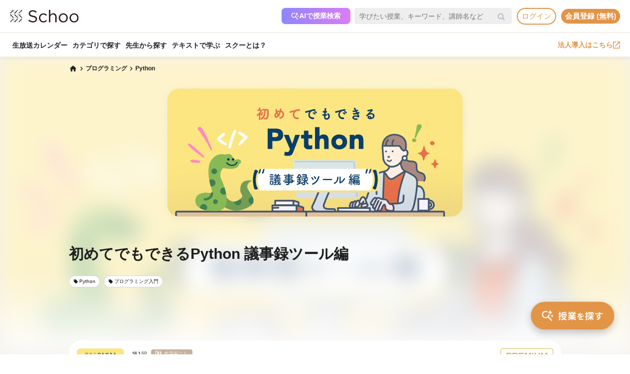

--- FILE ---
content_type: text/html; charset=UTF-8
request_url: https://schoo.jp/course/7591
body_size: 165251
content:

<!DOCTYPE html>
<html lang="ja" xmlns:fb="http://ogp.me/ns/fb#" xmlns:og="http://ogp.me/ns#">
<head>
    <meta http-equiv="Content-type" content="text/html; charset=utf-8">
    <meta http-equiv="content-style-type" content="text/css">
    <meta http-equiv="content-script-type" content="text/javascript">
    <meta name="keywords" content="オンライン動画学習, 動画学習, MOOCs, SCHOO, スクー">
    <meta name="description" content="【講師：伊沢 剛先生】プログラミング言語に対して、自分には関係ないと思い苦手意識を持つビジネスパーソンは少なくありません。 しかし、小学校でもプログラミング教科が必修化されたこともあり、あまり良くわからないままではもやもやする機会が増えるかもしれません。  そこで本授業は、プログラミングに触れたことがないビジネスパーソンが、学びの入り口としてPythonを触ってみる授業です。 Pythonが自分ごと化され役に立つ実感を..." />
    
            <meta property="al:android:url" content="https://schoo.jp/course/7591">
            <meta property="al:android:package" content="jp.schoo.android.app">
            <meta property="al:android:app_name" content="Schoo">
    
    <meta name="google-site-verification" content="gowet9wP-Hg-OcyCdlkSFjZ-oPt02BPekY2mkXvYVu0" />
    <meta property="og:description" content="【講師：伊沢 剛先生】プログラミング言語に対して、自分には関係ないと思い苦手意識を持つビジネスパーソンは少なくありません。 しかし、小学校でもプログラミング教科が必修化されたこともあり、あまり良くわからないままではもやもやする機会が増えるかもしれません。  そこで本授業は、プログラミングに触れたことがないビジネスパーソンが、学びの入り口としてPythonを触ってみる授業です。 Pythonが自分ごと化され役に立つ実感を..." />
    <meta property="og:title" content="初めてでもできるPython 議事録ツール編｜オンライン動画授業・講座のSchoo（スクー）" />
    <meta property="og:type" content="article">
    <meta property="og:image" content='https://s3-ap-northeast-1.amazonaws.com/i.schoo/images/class/600x260/10204.jpg?5001fc9f6e78306214e648ff9ba598a627469509' />
    <meta property="og:url" content="https://schoo.jp/course/7591" />
    <meta property="fb:app_id" content="155430651192949" />
    <meta name="twitter:card" content="summary_large_image" />
    <meta name="twitter:site" content="@schoo_inc" />
    <meta name="twitter:title" content="初めてでもできるPython 議事録ツール編｜オンライン動画授業・講座のSchoo（スクー）" />
    <meta name="twitter:description" content="【講師：伊沢 剛先生】プログラミング言語に対して、自分には関係ないと思い苦手意識を持つビジネスパーソンは少なくありません。 しかし、小学校でもプログラミング教科が必修化されたこともあり、あまり良くわからないままではもやもやする機会が増えるかもしれません。  そこで本授業は、プログラミングに触れたことがないビジネスパーソンが、学びの入り口としてPythonを触ってみる授業です。 Pythonが自分ごと化され役に立つ実感を..." />
    <meta name="twitter:image:src" content="https://s3-ap-northeast-1.amazonaws.com/i.schoo/images/class/600x260/10204.jpg?5001fc9f6e78306214e648ff9ba598a627469509" />

        <meta name="apple-itunes-app" content="app-id=903311774">
    <meta name="google-play-app" content="app-id=jp.schoo.android.app">

        <meta name="p:domain_verify" content="62114d9597764dbb9b50f631235a67e3"/>

        
<meta name="viewport" content="width=1024, maximum-scale=1, user-scalable=yes">
    <meta http-equiv="x-dns-prefetch-control" content="on">
    <link rel="dns-prefetch" href="http://s3-ap-northeast-1.amazonaws.com/i.schoo/">
    <link rel="dns-prefetch" href="https://prof-image.schoo.jp">
    <link rel="dns-prefetch" href="http://ajax.googleapis.com/">
    <link rel="dns-prefetch" href="http://graph.facebook.com/">
    <link rel="dns-prefetch" href="http://b.st-hatena.com/">
    <link rel="dns-prefetch" href="http://platform.twitter.com/">
    <link rel="dns-prefetch" href="http://static.mixi.jp/">
    <link rel="dns-prefetch" href="http://connect.facebook.net/">
    <link rel="dns-prefetch" href="http://fbcdn-profile-a.akamaihd.net/">
    <link rel="dns-prefetch" href="http://profile.ak.fbcdn.net/">
    <link href="https://fonts.googleapis.com/icon?family=Material+Icons+Round" rel="stylesheet">
    <title>初めてでもできるPython 議事録ツール編｜オンライン動画授業・講座のSchoo（スクー）</title>
    <link rel="alternate" type="application/rss+xml" title="授業情報" href="https://schoo.jp/feed/class" />
          <link rel="canonical" href="https://schoo.jp/course/7591" />
                <link rel="stylesheet" href="//s3-ap-northeast-1.amazonaws.com/extlib/css/font-awesome-4.4.0/css/font-awesome.min.css" type="text/css" media="screen, print"/>
      
        <link rel = "stylesheet" href="/assets/css/min/app-0dab74482c5cf437ae89bbe16a152eaa.min.css?v=20260107125950" type="text/css" media="screen, print"/>
        <link rel = "stylesheet" href="/assets/css/desktop/course/info.css?v=20260107125950" type="text/css" media="screen, print"/>
    <link rel="stylesheet" href="/assets/css/app.css" type="text/css" media="screen, print"/>

<script>
  window.dataLayer = window.dataLayer || [];
  dataLayer.push({
    'login_status': 'non_login',
    'user_id': '',
  });
</script>



    <style>.async-hide { opacity: 0 !important} </style>
  <script>(function(a,s,y,n,c,h,i,d,e){s.className+=' '+y;h.start=1*new Date;
    h.end=i=function(){s.className=s.className.replace(RegExp(' ?'+y),'')};
    (a[n]=a[n]||[]).hide=h;setTimeout(function(){i();h.end=null},c);h.timeout=c;
    })(window,document.documentElement,'async-hide','dataLayer',4000, {'GTM-PWPH7B3':true});
  </script>

    <script>
    (function(w,d,s,l,i){w[l]=w[l]||[];w[l].push({'gtm.start':
      new Date().getTime(),event:'gtm.js'});var f=d.getElementsByTagName(s)[0],
    j=d.createElement(s),dl=l!='dataLayer'?'&l='+l:'';j.async=true;j.src=
    'https://www.googletagmanager.com/gtm.js?id='+i+dl;f.parentNode.insertBefore(j,f);
    })(window,document,'script','dataLayer','GTM-PWPH7B3');
  </script>


<script src="//ajax.googleapis.com/ajax/libs/jquery/1.10.2/jquery.min.js"></script>
<script src="//cdnjs.cloudflare.com/ajax/libs/jquery-easing/1.3/jquery.easing.min.js"></script>

    <script src='//s3-ap-northeast-1.amazonaws.com/extlib/js/underscore-min.js'></script>
    <script src='//s3-ap-northeast-1.amazonaws.com/extlib/js/backbone.min.js'></script>

    <script>
            if (!window.console){
        window.console = {
        log : function(msg){
            // do nothing.
        }
        };
      }
      var SC = {
          C: {
            http_form_token: '8e5d597d74977ca2297907429fdc7502',
            env: 2,
            device: 0,
            api_host: 'schoo.jp'
          },
          F: {},
          U: {
            id: '',
            name: '',
            thum: '',
            is_premium: '',
            faculty_id: '',
            login_status: 'non_login',
                                    corporation_id: '',
                          valid_purchase: {},
                      },
          B: {F:{},V:{},R:{},T:{},C:{},M:{}}
        };
    </script>

    <script src='/assets/js/min/app-f9b4586629abaf9425ca0d354ea43f45.min.js?v=20260107125950'></script>

<!-- // Call munchkin init -->
<script src='/assets/js/marketo/munchkin_init.js'></script>

<!-- Ptengine Tag -->
<script src="https://js.ptengine.jp/752w9gob.js"></script>
<!-- End Ptengine Tag -->
</head>
<body class="pc course info archive kizn-guest">

    <noscript><iframe src="https://www.googletagmanager.com/ns.html?id=GTM-PWPH7B3"
                      height="0" width="0" style="display:none;visibility:hidden"></iframe></noscript>






<div id="fb-root"></div>
<script>
window.fbAsyncInit = function() {
  FB.init({
    appId      : '155430651192949',
    xfbml      : true,
    version    : 'v2.1'
  });
};

(function(d, s, id) {
  var js, fjs = d.getElementsByTagName(s)[0];
  if (d.getElementById(id)) return;
  js = d.createElement(s); js.id = id;
  js.src = "//connect.facebook.net/ja_JP/sdk.js";
  fjs.parentNode.insertBefore(js, fjs);
}(document, 'script', 'facebook-jssdk'));
</script>


<script>
  SC.USER_ID = "";
  SC.UNLIMIT_START_TIME = 0;
</script>

<div id="globe">
<header class="headerContents" id="headerContents">
    <ul class="headerBox">
      <li class="headerBox-item">
        <div class="flexContents">
          <div class="logo">
                          <a href="https://schoo.jp/" class="ga_link" data-ga='{"category":"logo", "position":"toHome"}'><img src="//s3-ap-northeast-1.amazonaws.com/i.schoo/images/common/logo_black_landscape.svg" title="Schoo - 大人たちがずっと学び続ける生放送コミュニティ" alt="Schoo - 大人たちがずっと学び続ける生放送コミュニティ"></a>
                      </div>

          <ul class="gNav is_guest topNav">
                          <!-- 一部法人企業へのセキュリティチェックが必要なため、授業検索AIを表示しない。セキュリティチェックが完了した企業は授業検索AIを表示するように修正する予定。（https://schooinc.atlassian.net/browse/SUF-1927）-->
                              <li class="m_headerAISearch">
                  <button class="aiSearchButton" id="aiSearchButton">
                    <img src="//s3-ap-northeast-1.amazonaws.com/i.schoo/images/common/ai_search_icon.svg" alt="授業検索AI">
                    <span>AIで授業検索</span>
                  </button>
                </li>
                            <li class="m_headerSearchbox">
                <form action="/search" method="get" class="sc-searchbox searchHistory">
                  <div class="searchbox">
                    <button type="submit"></button>
                    <input type="text" placeholder="学びたい授業、キーワード、講師名など" name="q" value="" data-searchHis="js-searchHis-head" class="searchHistoryInput" autocomplete="off">
                                          <div class="searchHis--header searchHis--guest">
                        <ul class="searchHis_head_list">
                          <li class="searchHis_list-item">
                            <span><a href="#" id="btn_login_modal" class="search_loginlink">ログイン</a>すると検索履歴が表示されます。</span>
                          </li>
                        </ul>
                      </div>
                                      </div>
                </form>
              </li>
                                                      <li class="sub_menu login_menu">
                  <a href="#" id="btn_login_modal" class="link bold radius ga_link button ghost su2-primary600 x-small">ログイン</a>
                </li>
                            <li class="sub_menu login_menu">
                <a href="https://schoo.jp/entry" class="link bold radius ga_link button flat su2-primary600 x-small" data-ga='{"category":"entry", "position":"header", "type":"show_modal"}'>会員登録 (無料)</a>
              </li>
                      </ul>
        </div>
      </li>

      <li class="headerBox-item">
        <div class="flexContents">
          <ul class="gNav is_guest bottomNav">
                        <li class="nav_menu">
              <a href="https://schoo.jp/calendar"
                class="ga_link"
                data-ga='{"category":"navGlobal", "position":"toCalendar"}'>
                生放送カレンダー
              </a>
            </li>
            
            <li class="nav_menu">
              <a href="/class/category/"
                class="ga_link "
                data-ga='{"category":"navGlobal", "position":"toCategory"}'>
                カテゴリで探す
              </a>
              <div class="navMenuList simpleMenuList categoryNestMenu">
                                <div class="navbar__specialty">
                  <div class="navbar__specialty__list">
                    <div class="navbar__specialty__item navbar__specialty__item--large">
                      <a href="/class/category/dx/427" class="navbar__specialty__header ga_link" data-ga='{"category":"click_specialtyLinkNavGlobal", "position":"specialty427"}'>
                        <div class="navbar__specialty__content">
                          <div class="navbar__specialty__icon"><img src="//s3-ap-northeast-1.amazonaws.com/i.schoo/images/home/icon_specialty427.png" alt="デジタルリテラシー"></div>
                          <h3 class="navbar__specialty__category">デジタルリテラシー</h3>
                        </div>
                        <p class="navbar__specialty__read">テクノロジーを使い価値を最大化する</p>
                      </a>
                    </div>
                    <div class="navbar__specialty__item navbar__specialty__item--large">
                      <a href="/class/category/business/429" class="navbar__specialty__header ga_link" data-ga='{"category":"click_specialtyLinkNavGlobal", "position":"specialty429"}'>
                        <div class="navbar__specialty__content">
                          <div class="navbar__specialty__icon"><img src="//s3-ap-northeast-1.amazonaws.com/i.schoo/images/home/icon_specialty429.png" alt="ビジネス基礎力"></div>
                          <h3 class="navbar__specialty__category">ビジネス基礎力</h3>
                        </div>
                        <p class="navbar__specialty__read">明日をサバイブする仕事力をつける</p>
                      </a>
                    </div>
                    <div class="navbar__specialty__item navbar__specialty__item--small">
                      <a href="/class/category/dx/433" class="navbar__specialty__header ga_link" data-ga='{"category":"click_specialtyLinkNavGlobal", "position":"specialty433"}'>
                        <div class="navbar__specialty__content">
                          <div class="navbar__specialty__icon"><img src="//s3-ap-northeast-1.amazonaws.com/i.schoo/images/home/icon_specialty433.png" alt="デザイン力"></div>
                          <h3 class="navbar__specialty__category">デザイン力</h3>
                        </div>
                        <p class="navbar__specialty__read">アイデアを形にし未来を創造する</p>
                      </a>
                    </div>
                    <div class="navbar__specialty__item navbar__specialty__item--small">
                      <a href="/class/category/thinking/426" class="navbar__specialty__header ga_link" data-ga='{"category":"click_specialtyLinkNavGlobal", "position":"specialty426"}'>
                        <div class="navbar__specialty__content">
                          <div class="navbar__specialty__icon"><img src="//s3-ap-northeast-1.amazonaws.com/i.schoo/images/home/icon_specialty426.png" alt="AI時代の人間力"></div>
                          <h3 class="navbar__specialty__category">AI時代の人間力</h3>
                        </div>
                        <p class="navbar__specialty__read">替えのきかない人間の役割を追求する</p>
                      </a>
                    </div>
                    <div class="navbar__specialty__item navbar__specialty__item--small">
                      <a href="/class/category/culture/428" class="navbar__specialty__header ga_link" data-ga='{"category":"click_specialtyLinkNavGlobal", "position":"specialty428"}'>
                        <div class="navbar__specialty__content">
                          <div class="navbar__specialty__icon"><img src="//s3-ap-northeast-1.amazonaws.com/i.schoo/images/home/icon_specialty428.png" alt="リベラルアーツ"></div>
                          <h3 class="navbar__specialty__category">リベラルアーツ</h3>
                        </div>
                        <p class="navbar__specialty__read">イノベーションの源泉となる力を育む</p>
                      </a>
                    </div>
                  </div>
                </div>
                <div class="navbar__category">すべてのカテゴリ</div>
                <ul class="navbar__category__list">
                                      <li>
                      <a href="/class/category/business/"
                          class="ga_link"
                          data-ga='{"category":"navGlobal", "position":"header_business"}'>
                        ビジネススキル                      </a>
                    </li>
                                      <li>
                      <a href="/class/category/thinking/"
                          class="ga_link"
                          data-ga='{"category":"navGlobal", "position":"header_thinking"}'>
                        思考術・自己啓発                      </a>
                    </li>
                                      <li>
                      <a href="/class/category/management/"
                          class="ga_link"
                          data-ga='{"category":"navGlobal", "position":"header_management"}'>
                        マネジメント                      </a>
                    </li>
                                      <li>
                      <a href="/class/category/marketing/"
                          class="ga_link"
                          data-ga='{"category":"navGlobal", "position":"header_marketing"}'>
                        マーケティング                      </a>
                    </li>
                                      <li>
                      <a href="/class/category/web_design/"
                          class="ga_link"
                          data-ga='{"category":"navGlobal", "position":"header_web_design"}'>
                        UI・UXデザイン                      </a>
                    </li>
                                      <li>
                      <a href="/class/category/graphic/"
                          class="ga_link"
                          data-ga='{"category":"navGlobal", "position":"header_graphic"}'>
                        デザイン                      </a>
                    </li>
                                      <li>
                      <a href="/class/category/programming/"
                          class="ga_link"
                          data-ga='{"category":"navGlobal", "position":"header_programming"}'>
                        プログラミング                      </a>
                    </li>
                                      <li>
                      <a href="/class/category/engineer/"
                          class="ga_link"
                          data-ga='{"category":"navGlobal", "position":"header_engineer"}'>
                        開発                      </a>
                    </li>
                                      <li>
                      <a href="/class/category/dx/"
                          class="ga_link"
                          data-ga='{"category":"navGlobal", "position":"header_dx"}'>
                        DX                      </a>
                    </li>
                                      <li>
                      <a href="/class/category/tech/"
                          class="ga_link"
                          data-ga='{"category":"navGlobal", "position":"header_tech"}'>
                        イノベーション                      </a>
                    </li>
                                      <li>
                      <a href="/class/category/occupations/"
                          class="ga_link"
                          data-ga='{"category":"navGlobal", "position":"header_occupations"}'>
                        管理部門                      </a>
                    </li>
                                      <li>
                      <a href="/class/category/company/"
                          class="ga_link"
                          data-ga='{"category":"navGlobal", "position":"header_company"}'>
                        コンプライアンス・研修                      </a>
                    </li>
                                      <li>
                      <a href="/class/category/culture/"
                          class="ga_link"
                          data-ga='{"category":"navGlobal", "position":"header_culture"}'>
                        リベラルアーツ                      </a>
                    </li>
                                      <li>
                      <a href="/class/category/society/"
                          class="ga_link"
                          data-ga='{"category":"navGlobal", "position":"header_society"}'>
                        社会課題・ダイバーシティ                      </a>
                    </li>
                                      <li>
                      <a href="/class/category/oaskill/"
                          class="ga_link"
                          data-ga='{"category":"navGlobal", "position":"header_oaskill"}'>
                        PCスキル                      </a>
                    </li>
                                      <li>
                      <a href="/class/category/work/"
                          class="ga_link"
                          data-ga='{"category":"navGlobal", "position":"header_work"}'>
                        起業・複業・キャリア                      </a>
                    </li>
                                      <li>
                      <a href="/class/category/fintech/"
                          class="ga_link"
                          data-ga='{"category":"navGlobal", "position":"header_fintech"}'>
                        お金                      </a>
                    </li>
                                      <li>
                      <a href="/class/category/english/"
                          class="ga_link"
                          data-ga='{"category":"navGlobal", "position":"header_english"}'>
                        英語・語学                      </a>
                    </li>
                                      <li>
                      <a href="/class/category/health/"
                          class="ga_link"
                          data-ga='{"category":"navGlobal", "position":"header_health"}'>
                        ヘルスケア                      </a>
                    </li>
                                      <li>
                      <a href="/class/category/hobby/"
                          class="ga_link"
                          data-ga='{"category":"navGlobal", "position":"header_hobby"}'>
                        その他                      </a>
                    </li>
                                  </ul>
                <div class="navbar__category__foot">
                  <a href="/class/category/" class="navbar__category__link">
                    カテゴリトップへ
                    <span class="material-icons-round">chevron_right</span>
                  </a>
                </div>
              </div>
            </li>

                                      <li class="nav_menu">
                <a href="/teacher" class="ga_link" data-ga='{"category":"navGlobal", "position":"header_teacher"}'>先生から探す</a>
              </li>
              <li class="nav_menu">
                <a href="/matome/article/" class="ga_link" data-ga='{"category":"navGlobal", "position":"header_matome"}'>テキストで学ぶ</a>
              </li>
              <li class="nav_menu">
                <a href="/about" class="ga_link" data-ga='{"category":"navGlobal", "position":"header_about"}'>スクーとは？</a>
              </li>
            
                                  </ul>
          <ul class="gNav">
                          <li class="sub_menu">
                <a href="https://schoo.jp/biz" class="externalLink ga_link " data-ga='{"category":"commonHeaderToBizLp", "position":"header"}' target="_blank" rel="noopener">法人導入はこちら<img src="//s3-ap-northeast-1.amazonaws.com/i.schoo/images/common/external_link.svg" alt="法人導入はこちら"></a>
              </li>
                                              </ul>
        </div>
      </li>
    </ul>
</header>

<!-- AI検索モーダルテンプレート -->
<script id="AiSearchModalViewTpl" type="text/template">
  <div class="aiSearchModalContainer">
    <div class="aiSearchModalCloseButton" id="aiSearchModalCloseBtn"><img src="//s3-ap-northeast-1.amazonaws.com/i.schoo/images/common/close_icon.svg" alt="モーダルを閉じる"></div>
    <div class="aiSearchModalContent">
      <div class="terms_wrapper_PC">
        <iframe src="https://udify.app/chatbot/AjJut4b3krLqDL6L" frameborder="0" allow="microphone"></iframe>
      </div>
    </div>
    <div class="aiSearchPolicy">
      <ul class="aiSearchPolicyList">
        <li class="aiSearchPolicyItem">・画面の読み込み、および回答に時間がかかる場合があります。1分程度反応がない場合、ページの再読み込みをお試しください。</li>
        <li class="aiSearchPolicyItem">・回答の精度が低い、または回答が制限された場合は、チャットボット右上のアイコン「チャットをリセット」をお試しください。</li>
        <li class="aiSearchPolicyItem">・同じ端末・ブラウザをご利用の場合、過去のチャット履歴が残ります。複数人で利用する際は、必ず「チャットをリセット」してください。</li>
        <li class="aiSearchPolicyItem">・授業検索AIアシスタント（β版）は、授業を探す目的以外ではお使いいただけません。（個人情報や機密情報等の入力はお控えください）</li>
        <li class="aiSearchPolicyItem">・提案の正確性・有効性を保証するものではありません。最終的なご判断はご自身でお願いいたします。</li>
        <li class="aiSearchPolicyItem">・授業検索AIアシスタントの利用をもって、<a href="https://schoo.jp/pages/ai-policy" target="_blank" class="aiSearchPolicyLink">AIアシスタント利用ポリシー</a>に同意いただいたものとします。</li>
      </ul>
    </div>
  </div>
</script>
</div>



<noscript>
  <div class="alertJS">
    <p>Schooをご利用になるには、JavaScriptの設定を有効にしてください。 <a href="http://www.yahoo-help.jp/app/noscript" target="_blank">→JavaScriptの設定方法（参考）</a></p>
  </div>
</noscript>




<div class="l-courseInfo">
  <div class="p-content">
    <!-- FV背景 -->
    <div class="p-firstViewBgImageWrapper">
      <div class="p-firstViewBgImage"
        style="background-image: url(//s3-ap-northeast-1.amazonaws.com/i.schoo/images/class/600x260/10204.jpg);"
      ></div>
    </div>

    <!-- パンくず -->
    <div class="u-container u-relative p-breadcrumb">
      <ul class="c-breadcrumbs" itemscope="" itemtype="http://data-vocabulary.org/Breadcrumb">
  <li class="c-breadcrumbs__item">
    <a href="https://schoo.jp/" itemprop="url" class="c-breadcrumbs__link c-breadcrumbs__homeIconWrapper">
      <span itemprop="title" class="material-icons-round c-breadcrumbs__homeIcon">home</span>
    </a>
  </li>
                    <li class="c-breadcrumbs__item">
          <a href="/class/category/programming/" itemprop="url" class="c-breadcrumbs__link">
            <span itemprop="title" class="c-breadcrumbs__text">プログラミング</span>
          </a>
        </li>
                        <li class="c-breadcrumbs__item">
          <a href="/class/category/programming/289" itemprop="url" class="c-breadcrumbs__link">
            <span itemprop="title" class="c-breadcrumbs__text">Python</span>
          </a>
        </li>
            </ul>
    </div>

    <!-- コース情報 -->
    <main class="u-container p-course ">
      <div class="p-course__imageWrapper" itemprop="image" itemscope itemtype="https://schema.org/ImageObject">
        <img class="p-course__image" itemprop="thumbnailUrl"
          src="//s3-ap-northeast-1.amazonaws.com/i.schoo/images/class/600x260/10204.jpg"
          alt="初めてでもできるPython 議事録ツール編"
          title="初めてでもできるPython 議事録ツール編"
        >
        <meta itemprop="url" content="//s3-ap-northeast-1.amazonaws.com/i.schoo/images/class/600x260/10204.jpg">
        <meta itemprop="thumbnailUrl" content="//s3-ap-northeast-1.amazonaws.com/i.schoo/images/class/600x260/10204.jpg">
        <meta itemprop="width" content="600">
        <meta itemprop="height" content="260">
      </div>
      <div class="p-course__body">
        <div class="p-course__titleWrapper">
  <div class="p-course__title">
    <h1 class="p-course__titleText">初めてでもできるPython 議事録ツール編</h1>
  </div>
  <div id="p-course__reservationButton">
    <div class="bookmark">
      
<div class="reservation mark vertical" data-course-id="7591">
  <div class="reservationBox" class_id="10204"></div>
</div>
    </div>
  </div>
</div>

  <section class="p-tags">
    <ul class="p-tags__list">
              <li>
          <a href="/class/category/programming/289"
            class="p-tags__item ga_link"
            data-ga='{"category":"tagOnCourseInfo", "position":"tag289"}'
          >
            <span class="material-icons-round p-tags__icon">local_offer</span>
            <span class="p-tags__text">Python</span>
          </a>
        </li>
              <li>
          <a href="/class/category/programming/361"
            class="p-tags__item ga_link"
            data-ga='{"category":"tagOnCourseInfo", "position":"tag361"}'
          >
            <span class="material-icons-round p-tags__icon">local_offer</span>
            <span class="p-tags__text">プログラミング入門</span>
          </a>
        </li>
          </ul>
  </section>
      </div>
    </main>

    <!-- 臨時お知らせ -->
    <div id="alertNewsWrap"></div>

    <!-- 授業リスト -->
      <div class="p-classes js-sortReverseWrapper">
    <div class="p-classes__head u-container">
      <a href="#courseDescription" class="p-anchorLink">コース概要を見る</a>
          </div>
    <div class="p-classes__overlayWrapper p-classes__listWrapper u-container js-foldingByItemCountWrapper" data-item-limit="5">
      <ul class="p-classes__list js-sortReverseList">
                  <li class="p-classes__item js-foldingByItemCountItem">
            <a href="/class/10204" class="p-classes__itemLink"></a>
            <div class="p-classes__itemInner">
                              <div class="p-classes__publicStatusLabel p-classes__publicStatusLabel--premium">
                  PREMIUM                </div>
                            <div class="p-classes__itemHead">
                <div class="p-classes__image ">
                  <img src="//s3-ap-northeast-1.amazonaws.com/i.schoo/images/class/10204.jpg" alt="Pythonを触ってみよう 議事録ツール編">
                                  </div>
                              </div>
              <div class="p-classes__body">
                                  <p class="p-classes__classNumber">
                    第1回
                                        <span>文字起こし</span>
                                      </p>
                  <div class="p-classes-title-bookmark__wrapper">
                    <h3 class="p-classes__title">Pythonを触ってみよう 議事録ツール編</h3>
                    <div class="class_bookmark js-class_bookmark"
    data-class-id="10204"
    data-is-live="false"
>
    <button class="class_bookmark__button js-class_bookmark__button"></button>
    <div class="class_bookmark__count js-class_bookmark__count hidden__likeCount"></div>
</div>
                  </div>
                                <div class="p-classes__info">
                  <div class="p-classes__onAirDate">
                                          2023年4月25日                      <span class="p-classes__onAirDuration">60min</span>
                                      </div>
                                  </div>
                                  <ul class="p-classes__teachers">
                                          <li class="p-classes__teachersItem">
                        <a class="p-classes__teachersColumn p-classes__teachersColumn--link ga_link"
                          href="/teacher/3666"                          title="伊沢 剛"
                          data-ga='{"category":"click_teacherInfoOnCourseInfo", "position":"ClassList"}'
                        >
                          <img src="//s3-ap-northeast-1.amazonaws.com/i.schoo/images/common/spacer.svg"
                            data-src="//s3-ap-northeast-1.amazonaws.com/i.schoo/images/teacher/3666.jpg"
                            alt="伊沢 剛"
                            class="lazyload p-classes__teachersColumnImage"
                          >
                          <div class="p-classes__teachersColumnBody">
                            <h4 class="p-classes__teachersColumnName">伊沢 剛</h4>
                            <p class="p-classes__teachersColumnPost">教育系Youtuber</p>
                          </div>
                        </a>
                                              <li class="p-classes__teachersItem">
                        <a class="p-classes__teachersColumn p-classes__teachersColumn--link ga_link"
                          href="https://schooinc.notion.site/Schoo-7d438eb1c2a3448382f70f033f85a410?p=46b65c7c03d848e1910a8f6d69af4dc0&pm=c"                          title="徳田　葵"
                          data-ga='{"category":"click_teacherInfoOnCourseInfo", "position":"ClassList"}'
                        >
                          <img src="//s3-ap-northeast-1.amazonaws.com/i.schoo/images/common/spacer.svg"
                            data-src="//s3-ap-northeast-1.amazonaws.com/i.schoo/images/presenter/20.jpg"
                            alt="徳田　葵"
                            class="lazyload p-classes__teachersColumnImage"
                          >
                          <div class="p-classes__teachersColumnBody">
                            <h4 class="p-classes__teachersColumnName">徳田　葵</h4>
                            <p class="p-classes__teachersColumnPost">スクー放送部</p>
                          </div>
                        </a>
                                              </li>
                  </ul>
                              </div>
              <div class="p-classes__room">
                <div class="p-classes__roomButtonBox">
                  <a href="/class/10204" class="p-classes__link">
                    詳細を見る
                  </a>
                  <a href="/class/10204/room"
                    class="p-classes__joinButton
                    ga_link                    "
                    data-ga='{"category":"infoArchive", "position":"enterRoom", "classId":"10204"}'
                  >
                                          <span class="material-icons-round">play_arrow</span>
                                        <span>おためし受講</span>
                  </a>
                </div>

                <div class="p-classes__roomBottom">
                                                    </div>
              </div>
            </div>
          </li>
              </ul>
      <div class="p-classes__overlay js-foldingByItemCountOverlay">
        <button class="c-moreButton is-hidden js-foldingByItemCountMoreButton">
          もっと見る<span class="material-icons-round c-moreButton__icon">expand_more</span>
        </button>
      </div>
      <button class="c-closeButton p-classes__closeButton is-hidden js-foldingByItemCountCloseButton">
        閉じる<span class="material-icons-round c-moreButton__icon">expand_less</span>
      </button>
    </div>
  </div>
  <link rel="stylesheet" href="https://fonts.googleapis.com/css2?family=Material+Symbols+Rounded:opsz,wght,FILL,GRAD@48,400,0,0" />

    <!-- コース詳細情報 -->
    <div class="p-body">
      <div class="u-container">
        <!-- コース概要 -->
          <div id="courseDescription" class="p-courseDescription p-body__section">
    <h3 class="c-sectionTitle p-body__sectionTitle">コース概要</h3>
        <ul class="p-course__snsIcons">
      <li class="p-course__snsIconsItem">
        <a href="//twitter.com/share?url=https://schoo.jp/course/7591&text=%E5%88%9D%E3%82%81%E3%81%A6%E3%81%A7%E3%82%82%E3%81%A7%E3%81%8D%E3%82%8BPython%20%E8%AD%B0%E4%BA%8B%E9%8C%B2%E3%83%84%E3%83%BC%E3%83%AB%E7%B7%A8%20%23Schoo%0A" onclick="window.open(this.href, 'tweetwindow', 'width=650, height=450,personalbar=0,toolbar=0,scrollbars=1,resizable=1'); return false;"
          title="X (Twitter)でシェア"
          class="p-course__snsIconsIcon p-course__snsIconsIcon--twitter ga_link"
          data-ga='{"category":"click_socialButtonCourseInfo", "position":"toTwitter"}'
        >
        <img class="lazyload" src="https://s3-ap-northeast-1.amazonaws.com/i.schoo/images/common/newTwitterIcon.png" alt="X (Twitter)でシェア">
        </a>
      </li>
      <li class="p-course__snsIconsItem">
        <a href="//www.facebook.com/share.php?u=https://schoo.jp/course/7591" onclick="window.open(encodeURI(decodeURI(this.href)), 'FBwindow', 'width=554, height=470, menubar=no, toolbar=no, scrollbars=yes'); return false;"
          rel="nofollow"
          title="Facebookでシェア"
          class="p-course__snsIconsIcon p-course__snsIconsIcon--facebook ga_link"
          data-ga='{"category":"click_socialButtonCourseInfo", "position":"toFacebook"}'
        >
        <img class="lazyload" src="https://s3-ap-northeast-1.amazonaws.com/i.schoo/images/common/newFacebookIcon.png" alt="フェースブックに投稿">
        </a>
      </li>
      <li class="p-course__snsIconsItem">
        <a href="//b.hatena.ne.jp/entry/https://schoo.jp/course/7591" data-hatena-bookmark-title="初めてでもできるPython 議事録ツール編｜オンライン動画授業・講座のSchoo（スクー）" data-hatena-bookmark-layout="simple"
          title="はてなブックマークに追加"
          target=”_blank”
          class="hatena-bookmark-button p-course__snsIconsIcon p-course__snsIconsIcon--hatena ga_link"
          data-ga='{"category":"click_socialButtonCourseInfo", "position":"toHatena"}'
        >
          <img class="lazyload" src="//s3-ap-northeast-1.amazonaws.com/i.schoo/images/common/spacer.svg" data-src="//s3-ap-northeast-1.amazonaws.com/i.schoo/images/common/hatenabookmark.svg" alt="はてなブックマーク">
        </a>
      </li>
    </ul>
    <div class="p-courseDescription__overlayWrapper js-foldingWrapper">
      <div class="p-courseDescription__body js-foldingContent"><p>プログラミング言語に対して、自分には関係ないと思い苦手意識を持つビジネスパーソンは少なくありません。<br />
しかし、小学校でもプログラミング教科が必修化されたこともあり、あまり良くわからないままではもやもやする機会が増えるかもしれません。<br />
<br />
そこで本授業は、プログラミングに触れたことがないビジネスパーソンが、学びの入り口としてPythonを触ってみる授業です。<br />
Pythonが自分ごと化され役に立つ実感を得るために、議事録を自動で生成できるプログラムを書けるようになるステップを学びます。<br />
<br />
環境構築からプログラムを動かすまでを60分以内に収めます。<br />
参加者が初めてPythonに触れる方でも、先生と同じように操作すれば完成する構成になっておりますので、初めての方も安心してご参加ください。<br />
<br />
●事前に準備をお願いしたいこと<br />
①Pythonが実行できる環境<br />
3.8.6以下のPythonをインストールしておいてください。<br />
参考リンク：<a href="https://www.python.org" target="_blank">Python.org</a></p>

<p> </p>

<p>●実際にPythonでプログラムをされる際の注意点<br />
※本授業で使用するサンプルプログラム「mojiokoshi.py」を正常に動作させるためには、Python3.8.6以下の3系のバージョンをインストールする必要があります。<br />
また、指定のバージョンを使用しない場合、ライブラリが正しくインストールされず、授業内で使用しているプログラムが正常に動作しない可能性があります。</p>

<p><br />
②プログラミングをする環境<br />
Visual Studio Codeがおすすめです。ツールが日本語に対応しており、プログラムの実行もツール内で行えます。<br />
参考リンク：<a href="https://azure.microsoft.com/ja-jp/products/visual-studio-code/" target="_blank">Visual Studio Code</a></p>

<p><br />
<br />
<img alt="" src="https://m.media-amazon.com/images/I/51nA9SPCi8L._SX351_BO1,204,203,200_.jpg" style="width: 200px; height: 283px;" /></p>

<p>著書：<a href="https://bit.ly/42McaBh">めんどうな作業が秒速で終わる! Excel×Python自動化の超基本（宝島社）</a></p>

<p><br />
 </p>

<hr />
<p><br />
<strong><span style="font-size:16px;">▽伊沢先生の他の授業はこちら</span></strong></p>

<p><strong>『<a href="https://schoo.jp/course/7576">システム開発のための外部設計・内部設計入門</a>』</strong></p>

<p><strong><a href="https://schoo.jp/course/7576"><img alt="" src="https://s3-ap-northeast-1.amazonaws.com/i.schoo/images/class/600x260/10167.jpg" style="width: 300px; height: 130px;" /></a></strong></p>
</div>
      <div class="p-courseDescription__overlay js-foldingOverlay">
        <button class="c-moreButton is-hidden js-foldingMoreButton">
          もっと見る<span class="material-icons-round c-moreButton__icon">expand_more</span>
        </button>
      </div>
      <button class="c-closeButton p-courseDescription__closeButton is-hidden js-foldingCloseButton">
        閉じる<span class="material-icons-round c-closeButton__icon">expand_less</span>
      </button>
    </div>
  </div>
        <!-- こんな人にオススメ -->
                <!-- 担当の先生 -->
          <div class="p-courseTeachers p-body__section">
    <h3 class="c-sectionTitle p-body__sectionTitle">担当の先生</h3>
    <div class="p-courseTeachers__listWrapper js-foldingByItemCountWrapper" data-item-limit="3">
      <div class="p-courseTeachers__list js-teachersCarousel">
                  <div class="p-courseTeachers__item js-foldingByItemCountItem">
            <a class="p-courseTeachers__column ga_link"
              href="/teacher/3666" title="伊沢 剛"
              data-ga='{"category":"click_teacherInfoOnCourseInfo", "position":Overview}'
            >
              <img src="//s3-ap-northeast-1.amazonaws.com/i.schoo/images/common/spacer.svg"
                data-src="//s3-ap-northeast-1.amazonaws.com/i.schoo/images/teacher/3666.jpg"
                alt="伊沢 剛"
                class="lazyload p-courseTeachers__columnImage"
              >
              <div class="p-courseTeachers__columnBody">
                <h4 class="p-courseTeachers__columnName">伊沢 剛</h4>
                <p class="p-courseTeachers__columnPost">教育系Youtuber</p>
                <p class="p-courseTeachers__columnProfile">教育系Youtuber。 プログラミングやDX推進、IT戦略などの情報を発信しています。著書 Excel、データ整理&分析、画像処理の自動化ワザを完全網羅! 超速Python仕事術大全（2022年 宝島社）他、情報処理安全確保支援士 有限会社プチフール代表取締役 経営の多角化で組織を成長させて行きます。</p>
              </div>
            </a>
          </div>
              </div>
      <div class="p-courseTeachers__overlay js-foldingByItemCountOverlay">
        <button class="c-moreButton is-hidden js-foldingByItemCountMoreButton">
          もっと見る<span class="material-icons-round c-moreButton__icon">expand_more</span>
        </button>
      </div>
      <button class="c-closeButton p-courseTeachers__closeButton is-hidden js-foldingByItemCountCloseButton">
        閉じる<span class="material-icons-round c-closeButton__icon">expand_less</span>
      </button>
    </div>
  </div>
      </div>
    </div>

    <aside class="u-container p-aside">

      <!-- プレミアムプラン登録ボタン -->
              <a href="/premiumservice" class="p-premiumRegistrationButton ga_link"
          data-ga='{"category":"premiumSuperBnr", "position":"onCourseList”}'
        >プレミアムプランで今すぐ録画授業を受講</a>
      
      <!-- おすすめ授業 -->
      <section class="p-recommendClasses">
        <h3 class="c-sectionTitle p-aside__sectionTitle">こちらもオススメ</h3>
                  <div class="p-recommendClasses__section">
  <div class="p-recommendClasses__sectionHeader">
    <h4 class="p-recommendClasses__sectionHeaderTitle">プログラミング</h4>
    <a href="/class/category/programming/" class="p-recommendClasses__sectionHeaderLink ga_link"
      data-ga='{"category":"click_categoryCourseCarousel", "position":"toCategory"}'
    >
      カテゴリーで探す      <span class="material-icons-round p-recommendClasses__sectionHeaderLinkIcon">chevron_right</span>
    </a>
  </div>
  <div class="p-recommendClasses__sectionListOverlayWrapper js-foldingByItemCountWrapper" data-item-limit="16">
    <ul class="p-recommendClasses__sectionList">
                                      <li class="p-recommendClasses__sectionItem js-foldingByItemCountItem">
          <a href="/course/8622" class="p-recommendClasses__sectionItemLink ga_link"
            data-ga='{"category":"click_categoryCourseCarousel", "position":"toClass11972"}'
          >
            <img src="//s3-ap-northeast-1.amazonaws.com/i.schoo/images/common/spacer.svg"
              data-src="//s3-ap-northeast-1.amazonaws.com/i.schoo/images/class/600x260/11972.jpg"
              alt="JavaScriptを学んでみませんか"
              title="JavaScriptを学んでみませんか"
              class="lazyload p-recommendClasses__sectionItemImage"
            >
            <div class="p-recommendClasses__sectionItemBody">
              <div class="p-recommendClasses__sectionItemText">
                <span class="p-recommendClasses__sectionItemClassNumber">全1回</span>
                <h5 class="p-recommendClasses__sectionItemTitle">JavaScriptを学んでみませんか</h5>
              </div>
                          </div>
            <div class="p-recommendClasses__sectionItemDate">
                              2025年9月8日                          </div>
          </a>
        </li>
                                      <li class="p-recommendClasses__sectionItem js-foldingByItemCountItem">
          <a href="/course/8649" class="p-recommendClasses__sectionItemLink ga_link"
            data-ga='{"category":"click_categoryCourseCarousel", "position":"toClass11999"}'
          >
            <img src="//s3-ap-northeast-1.amazonaws.com/i.schoo/images/common/spacer.svg"
              data-src="//s3-ap-northeast-1.amazonaws.com/i.schoo/images/class/600x260/11999.jpg"
              alt="Javaはすごい"
              title="Javaはすごい"
              class="lazyload p-recommendClasses__sectionItemImage"
            >
            <div class="p-recommendClasses__sectionItemBody">
              <div class="p-recommendClasses__sectionItemText">
                <span class="p-recommendClasses__sectionItemClassNumber">全1回</span>
                <h5 class="p-recommendClasses__sectionItemTitle">Javaはすごい</h5>
              </div>
                          </div>
            <div class="p-recommendClasses__sectionItemDate">
                              2025年8月29日                          </div>
          </a>
        </li>
                                      <li class="p-recommendClasses__sectionItem js-foldingByItemCountItem">
          <a href="/course/8569" class="p-recommendClasses__sectionItemLink ga_link"
            data-ga='{"category":"click_categoryCourseCarousel", "position":"toClass11885"}'
          >
            <img src="//s3-ap-northeast-1.amazonaws.com/i.schoo/images/common/spacer.svg"
              data-src="//s3-ap-northeast-1.amazonaws.com/i.schoo/images/class/600x260/11885.jpg"
              alt="Geminiではじめてのアプリづくり"
              title="Geminiではじめてのアプリづくり"
              class="lazyload p-recommendClasses__sectionItemImage"
            >
            <div class="p-recommendClasses__sectionItemBody">
              <div class="p-recommendClasses__sectionItemText">
                <span class="p-recommendClasses__sectionItemClassNumber">全1回</span>
                <h5 class="p-recommendClasses__sectionItemTitle">Geminiではじめてのアプリづくり</h5>
              </div>
                          </div>
            <div class="p-recommendClasses__sectionItemDate">
                              2025年6月30日                          </div>
          </a>
        </li>
                                      <li class="p-recommendClasses__sectionItem js-foldingByItemCountItem">
          <a href="/course/8377" class="p-recommendClasses__sectionItemLink ga_link"
            data-ga='{"category":"click_categoryCourseCarousel", "position":"toClass11618"}'
          >
            <img src="//s3-ap-northeast-1.amazonaws.com/i.schoo/images/common/spacer.svg"
              data-src="//s3-ap-northeast-1.amazonaws.com/i.schoo/images/class/600x260/11618.jpg"
              alt="それ、AIでサクッと自動化できちゃいます"
              title="それ、AIでサクッと自動化できちゃいます"
              class="lazyload p-recommendClasses__sectionItemImage"
            >
            <div class="p-recommendClasses__sectionItemBody">
              <div class="p-recommendClasses__sectionItemText">
                <span class="p-recommendClasses__sectionItemClassNumber">全1回</span>
                <h5 class="p-recommendClasses__sectionItemTitle">それ、AIでサクッと自動化できちゃいます</h5>
              </div>
                          </div>
            <div class="p-recommendClasses__sectionItemDate">
                              2024年12月24日                          </div>
          </a>
        </li>
                                      <li class="p-recommendClasses__sectionItem js-foldingByItemCountItem">
          <a href="/course/7818" class="p-recommendClasses__sectionItemLink ga_link"
            data-ga='{"category":"click_categoryCourseCarousel", "position":"toClass10631"}'
          >
            <img src="//s3-ap-northeast-1.amazonaws.com/i.schoo/images/common/spacer.svg"
              data-src="//s3-ap-northeast-1.amazonaws.com/i.schoo/images/class/600x260/10631.jpg"
              alt="Oracle Certified Java  Bronze SE資格対策講座"
              title="Oracle Certified Java  Bronze SE資格対策講座"
              class="lazyload p-recommendClasses__sectionItemImage"
            >
            <div class="p-recommendClasses__sectionItemBody">
              <div class="p-recommendClasses__sectionItemText">
                <span class="p-recommendClasses__sectionItemClassNumber">全8回</span>
                <h5 class="p-recommendClasses__sectionItemTitle">Oracle Certified Java  Bronze SE資格対策講座</h5>
              </div>
                          </div>
            <div class="p-recommendClasses__sectionItemDate">
                              2023年10月30日                          </div>
          </a>
        </li>
                                      <li class="p-recommendClasses__sectionItem js-foldingByItemCountItem">
          <a href="/course/7506" class="p-recommendClasses__sectionItemLink ga_link"
            data-ga='{"category":"click_categoryCourseCarousel", "position":"toClass9991"}'
          >
            <img src="//s3-ap-northeast-1.amazonaws.com/i.schoo/images/common/spacer.svg"
              data-src="//s3-ap-northeast-1.amazonaws.com/i.schoo/images/class/600x260/9991.jpg"
              alt="本気で学ぶ Go言語"
              title="本気で学ぶ Go言語"
              class="lazyload p-recommendClasses__sectionItemImage"
            >
            <div class="p-recommendClasses__sectionItemBody">
              <div class="p-recommendClasses__sectionItemText">
                <span class="p-recommendClasses__sectionItemClassNumber">全10回</span>
                <h5 class="p-recommendClasses__sectionItemTitle">本気で学ぶ Go言語</h5>
              </div>
                          </div>
            <div class="p-recommendClasses__sectionItemDate">
                              2023年7月15日                          </div>
          </a>
        </li>
                                      <li class="p-recommendClasses__sectionItem js-foldingByItemCountItem">
          <a href="/course/7745" class="p-recommendClasses__sectionItemLink ga_link"
            data-ga='{"category":"click_categoryCourseCarousel", "position":"toClass10496"}'
          >
            <img src="//s3-ap-northeast-1.amazonaws.com/i.schoo/images/common/spacer.svg"
              data-src="//s3-ap-northeast-1.amazonaws.com/i.schoo/images/class/600x260/10496.jpg"
              alt="作って学ぶJavaScript ～ビジネスで使えるアプリ～"
              title="作って学ぶJavaScript ～ビジネスで使えるアプリ～"
              class="lazyload p-recommendClasses__sectionItemImage"
            >
            <div class="p-recommendClasses__sectionItemBody">
              <div class="p-recommendClasses__sectionItemText">
                <span class="p-recommendClasses__sectionItemClassNumber">全4回</span>
                <h5 class="p-recommendClasses__sectionItemTitle">作って学ぶJavaScript ～ビジネスで使えるアプリ～</h5>
              </div>
                          </div>
            <div class="p-recommendClasses__sectionItemDate">
                              2023年6月30日                          </div>
          </a>
        </li>
                                      <li class="p-recommendClasses__sectionItem js-foldingByItemCountItem">
          <a href="/course/7639" class="p-recommendClasses__sectionItemLink ga_link"
            data-ga='{"category":"click_categoryCourseCarousel", "position":"toClass10304"}'
          >
            <img src="//s3-ap-northeast-1.amazonaws.com/i.schoo/images/common/spacer.svg"
              data-src="//s3-ap-northeast-1.amazonaws.com/i.schoo/images/class/600x260/10304.jpg"
              alt="作って学ぶはじめてのPython"
              title="作って学ぶはじめてのPython"
              class="lazyload p-recommendClasses__sectionItemImage"
            >
            <div class="p-recommendClasses__sectionItemBody">
              <div class="p-recommendClasses__sectionItemText">
                <span class="p-recommendClasses__sectionItemClassNumber">全4回</span>
                <h5 class="p-recommendClasses__sectionItemTitle">作って学ぶはじめてのPython</h5>
              </div>
                          </div>
            <div class="p-recommendClasses__sectionItemDate">
                              2023年4月26日                          </div>
          </a>
        </li>
                                      <li class="p-recommendClasses__sectionItem js-foldingByItemCountItem">
          <a href="/course/7560" class="p-recommendClasses__sectionItemLink ga_link"
            data-ga='{"category":"click_categoryCourseCarousel", "position":"toClass10121"}'
          >
            <img src="//s3-ap-northeast-1.amazonaws.com/i.schoo/images/common/spacer.svg"
              data-src="//s3-ap-northeast-1.amazonaws.com/i.schoo/images/class/600x260/10121.jpg"
              alt="これから学ぶプログラミング言語の選び方"
              title="これから学ぶプログラミング言語の選び方"
              class="lazyload p-recommendClasses__sectionItemImage"
            >
            <div class="p-recommendClasses__sectionItemBody">
              <div class="p-recommendClasses__sectionItemText">
                <span class="p-recommendClasses__sectionItemClassNumber">全1回</span>
                <h5 class="p-recommendClasses__sectionItemTitle">これから学ぶプログラミング言語の選び方</h5>
              </div>
                          </div>
            <div class="p-recommendClasses__sectionItemDate">
                              2023年4月25日                          </div>
          </a>
        </li>
                                      <li class="p-recommendClasses__sectionItem js-foldingByItemCountItem">
          <a href="/course/7545" class="p-recommendClasses__sectionItemLink ga_link"
            data-ga='{"category":"click_categoryCourseCarousel", "position":"toClass10085"}'
          >
            <img src="//s3-ap-northeast-1.amazonaws.com/i.schoo/images/common/spacer.svg"
              data-src="//s3-ap-northeast-1.amazonaws.com/i.schoo/images/class/600x260/10085.jpg"
              alt="WEBアプリケーション開発【入門】"
              title="WEBアプリケーション開発【入門】"
              class="lazyload p-recommendClasses__sectionItemImage"
            >
            <div class="p-recommendClasses__sectionItemBody">
              <div class="p-recommendClasses__sectionItemText">
                <span class="p-recommendClasses__sectionItemClassNumber">全5回</span>
                <h5 class="p-recommendClasses__sectionItemTitle">WEBアプリケーション開発【入門】</h5>
              </div>
                          </div>
            <div class="p-recommendClasses__sectionItemDate">
                              2023年4月10日                          </div>
          </a>
        </li>
                                      <li class="p-recommendClasses__sectionItem js-foldingByItemCountItem">
          <a href="/course/7570" class="p-recommendClasses__sectionItemLink ga_link"
            data-ga='{"category":"click_categoryCourseCarousel", "position":"toClass10143"}'
          >
            <img src="//s3-ap-northeast-1.amazonaws.com/i.schoo/images/common/spacer.svg"
              data-src="//s3-ap-northeast-1.amazonaws.com/i.schoo/images/class/600x260/10143.jpg"
              alt="Ruby on Rails 入門（2023年版）"
              title="Ruby on Rails 入門（2023年版）"
              class="lazyload p-recommendClasses__sectionItemImage"
            >
            <div class="p-recommendClasses__sectionItemBody">
              <div class="p-recommendClasses__sectionItemText">
                <span class="p-recommendClasses__sectionItemClassNumber">全10回</span>
                <h5 class="p-recommendClasses__sectionItemTitle">Ruby on Rails 入門（2023年版）</h5>
              </div>
                          </div>
            <div class="p-recommendClasses__sectionItemDate">
                              2023年3月1日                          </div>
          </a>
        </li>
                                      <li class="p-recommendClasses__sectionItem js-foldingByItemCountItem">
          <a href="/course/7575" class="p-recommendClasses__sectionItemLink ga_link"
            data-ga='{"category":"click_categoryCourseCarousel", "position":"toClass10161"}'
          >
            <img src="//s3-ap-northeast-1.amazonaws.com/i.schoo/images/common/spacer.svg"
              data-src="//s3-ap-northeast-1.amazonaws.com/i.schoo/images/class/600x260/10161.jpg"
              alt="Unity基礎② 〜２Dシューティングゲーム作成編〜"
              title="Unity基礎② 〜２Dシューティングゲーム作成編〜"
              class="lazyload p-recommendClasses__sectionItemImage"
            >
            <div class="p-recommendClasses__sectionItemBody">
              <div class="p-recommendClasses__sectionItemText">
                <span class="p-recommendClasses__sectionItemClassNumber">全6回</span>
                <h5 class="p-recommendClasses__sectionItemTitle">Unity基礎② 〜２Dシューティングゲーム作成編〜</h5>
              </div>
                          </div>
            <div class="p-recommendClasses__sectionItemDate">
                              2023年2月25日                          </div>
          </a>
        </li>
                                      <li class="p-recommendClasses__sectionItem js-foldingByItemCountItem">
          <a href="/course/7544" class="p-recommendClasses__sectionItemLink ga_link"
            data-ga='{"category":"click_categoryCourseCarousel", "position":"toClass10080"}'
          >
            <img src="//s3-ap-northeast-1.amazonaws.com/i.schoo/images/common/spacer.svg"
              data-src="//s3-ap-northeast-1.amazonaws.com/i.schoo/images/class/600x260/10080.jpg"
              alt="React入門"
              title="React入門"
              class="lazyload p-recommendClasses__sectionItemImage"
            >
            <div class="p-recommendClasses__sectionItemBody">
              <div class="p-recommendClasses__sectionItemText">
                <span class="p-recommendClasses__sectionItemClassNumber">全5回</span>
                <h5 class="p-recommendClasses__sectionItemTitle">React入門</h5>
              </div>
                          </div>
            <div class="p-recommendClasses__sectionItemDate">
                              2023年2月13日                          </div>
          </a>
        </li>
                                      <li class="p-recommendClasses__sectionItem js-foldingByItemCountItem">
          <a href="/course/7546" class="p-recommendClasses__sectionItemLink ga_link"
            data-ga='{"category":"click_categoryCourseCarousel", "position":"toClass10091"}'
          >
            <img src="//s3-ap-northeast-1.amazonaws.com/i.schoo/images/common/spacer.svg"
              data-src="//s3-ap-northeast-1.amazonaws.com/i.schoo/images/class/600x260/10091.jpg"
              alt="TypeScript 初級"
              title="TypeScript 初級"
              class="lazyload p-recommendClasses__sectionItemImage"
            >
            <div class="p-recommendClasses__sectionItemBody">
              <div class="p-recommendClasses__sectionItemText">
                <span class="p-recommendClasses__sectionItemClassNumber">全5回</span>
                <h5 class="p-recommendClasses__sectionItemTitle">TypeScript 初級</h5>
              </div>
                          </div>
            <div class="p-recommendClasses__sectionItemDate">
                              2023年2月6日                          </div>
          </a>
        </li>
                                      <li class="p-recommendClasses__sectionItem js-foldingByItemCountItem">
          <a href="/course/7566" class="p-recommendClasses__sectionItemLink ga_link"
            data-ga='{"category":"click_categoryCourseCarousel", "position":"toClass10135"}'
          >
            <img src="//s3-ap-northeast-1.amazonaws.com/i.schoo/images/common/spacer.svg"
              data-src="//s3-ap-northeast-1.amazonaws.com/i.schoo/images/class/600x260/10135.jpg"
              alt="Unity基礎①〜２Dアクションゲーム作成編〜"
              title="Unity基礎①〜２Dアクションゲーム作成編〜"
              class="lazyload p-recommendClasses__sectionItemImage"
            >
            <div class="p-recommendClasses__sectionItemBody">
              <div class="p-recommendClasses__sectionItemText">
                <span class="p-recommendClasses__sectionItemClassNumber">全8回</span>
                <h5 class="p-recommendClasses__sectionItemTitle">Unity基礎①〜２Dアクションゲーム作成編〜</h5>
              </div>
                          </div>
            <div class="p-recommendClasses__sectionItemDate">
                              2023年2月4日                          </div>
          </a>
        </li>
                                      <li class="p-recommendClasses__sectionItem js-foldingByItemCountItem">
          <a href="/course/7507" class="p-recommendClasses__sectionItemLink ga_link"
            data-ga='{"category":"click_categoryCourseCarousel", "position":"toClass10000"}'
          >
            <img src="//s3-ap-northeast-1.amazonaws.com/i.schoo/images/common/spacer.svg"
              data-src="//s3-ap-northeast-1.amazonaws.com/i.schoo/images/class/600x260/10000.jpg"
              alt="C#初級"
              title="C#初級"
              class="lazyload p-recommendClasses__sectionItemImage"
            >
            <div class="p-recommendClasses__sectionItemBody">
              <div class="p-recommendClasses__sectionItemText">
                <span class="p-recommendClasses__sectionItemClassNumber">全6回</span>
                <h5 class="p-recommendClasses__sectionItemTitle">C#初級</h5>
              </div>
                          </div>
            <div class="p-recommendClasses__sectionItemDate">
                              2023年1月21日                          </div>
          </a>
        </li>
                                      <li class="p-recommendClasses__sectionItem js-foldingByItemCountItem">
          <a href="/course/7418" class="p-recommendClasses__sectionItemLink ga_link"
            data-ga='{"category":"click_categoryCourseCarousel", "position":"toClass9660"}'
          >
            <img src="//s3-ap-northeast-1.amazonaws.com/i.schoo/images/common/spacer.svg"
              data-src="//s3-ap-northeast-1.amazonaws.com/i.schoo/images/class/600x260/9660.jpg"
              alt="CodeCampに聞く「私、エンジニアになれますか？」"
              title="CodeCampに聞く「私、エンジニアになれますか？」"
              class="lazyload p-recommendClasses__sectionItemImage"
            >
            <div class="p-recommendClasses__sectionItemBody">
              <div class="p-recommendClasses__sectionItemText">
                <span class="p-recommendClasses__sectionItemClassNumber">全1回</span>
                <h5 class="p-recommendClasses__sectionItemTitle">CodeCampに聞く「私、エンジニアになれますか？」</h5>
              </div>
                          </div>
            <div class="p-recommendClasses__sectionItemDate">
                              2023年1月19日                          </div>
          </a>
        </li>
                                      <li class="p-recommendClasses__sectionItem js-foldingByItemCountItem">
          <a href="/course/7434" class="p-recommendClasses__sectionItemLink ga_link"
            data-ga='{"category":"click_categoryCourseCarousel", "position":"toClass9694"}'
          >
            <img src="//s3-ap-northeast-1.amazonaws.com/i.schoo/images/common/spacer.svg"
              data-src="//s3-ap-northeast-1.amazonaws.com/i.schoo/images/class/600x260/9694.jpg"
              alt="Python超入門【2023年版】"
              title="Python超入門【2023年版】"
              class="lazyload p-recommendClasses__sectionItemImage"
            >
            <div class="p-recommendClasses__sectionItemBody">
              <div class="p-recommendClasses__sectionItemText">
                <span class="p-recommendClasses__sectionItemClassNumber">全2回</span>
                <h5 class="p-recommendClasses__sectionItemTitle">Python超入門【2023年版】</h5>
              </div>
                          </div>
            <div class="p-recommendClasses__sectionItemDate">
                              2023年1月10日                          </div>
          </a>
        </li>
                                      <li class="p-recommendClasses__sectionItem js-foldingByItemCountItem">
          <a href="/course/7406" class="p-recommendClasses__sectionItemLink ga_link"
            data-ga='{"category":"click_categoryCourseCarousel", "position":"toClass9627"}'
          >
            <img src="//s3-ap-northeast-1.amazonaws.com/i.schoo/images/common/spacer.svg"
              data-src="//s3-ap-northeast-1.amazonaws.com/i.schoo/images/class/600x260/9627.jpg"
              alt="ゼロから学ぶPower Appsアプリの作り方"
              title="ゼロから学ぶPower Appsアプリの作り方"
              class="lazyload p-recommendClasses__sectionItemImage"
            >
            <div class="p-recommendClasses__sectionItemBody">
              <div class="p-recommendClasses__sectionItemText">
                <span class="p-recommendClasses__sectionItemClassNumber">全4回</span>
                <h5 class="p-recommendClasses__sectionItemTitle">ゼロから学ぶPower Appsアプリの作り方</h5>
              </div>
                          </div>
            <div class="p-recommendClasses__sectionItemDate">
                              2023年1月1日                          </div>
          </a>
        </li>
                                      <li class="p-recommendClasses__sectionItem js-foldingByItemCountItem">
          <a href="/course/7326" class="p-recommendClasses__sectionItemLink ga_link"
            data-ga='{"category":"click_categoryCourseCarousel", "position":"toClass9462"}'
          >
            <img src="//s3-ap-northeast-1.amazonaws.com/i.schoo/images/common/spacer.svg"
              data-src="//s3-ap-northeast-1.amazonaws.com/i.schoo/images/class/600x260/9462.jpg"
              alt="SQL基礎"
              title="SQL基礎"
              class="lazyload p-recommendClasses__sectionItemImage"
            >
            <div class="p-recommendClasses__sectionItemBody">
              <div class="p-recommendClasses__sectionItemText">
                <span class="p-recommendClasses__sectionItemClassNumber">全5回</span>
                <h5 class="p-recommendClasses__sectionItemTitle">SQL基礎</h5>
              </div>
                          </div>
            <div class="p-recommendClasses__sectionItemDate">
                              2022年12月24日                          </div>
          </a>
        </li>
                                      <li class="p-recommendClasses__sectionItem js-foldingByItemCountItem">
          <a href="/course/7399" class="p-recommendClasses__sectionItemLink ga_link"
            data-ga='{"category":"click_categoryCourseCarousel", "position":"toClass9618"}'
          >
            <img src="//s3-ap-northeast-1.amazonaws.com/i.schoo/images/common/spacer.svg"
              data-src="//s3-ap-northeast-1.amazonaws.com/i.schoo/images/class/600x260/9618.jpg"
              alt="Schooで学べるデジタルリテラシー〈Schoo Open Campus〉"
              title="Schooで学べるデジタルリテラシー〈Schoo Open Campus〉"
              class="lazyload p-recommendClasses__sectionItemImage"
            >
            <div class="p-recommendClasses__sectionItemBody">
              <div class="p-recommendClasses__sectionItemText">
                <span class="p-recommendClasses__sectionItemClassNumber">全1回</span>
                <h5 class="p-recommendClasses__sectionItemTitle">Schooで学べるデジタルリテラシー〈Schoo Open Campus〉</h5>
              </div>
                          </div>
            <div class="p-recommendClasses__sectionItemDate">
                              2022年12月14日                          </div>
          </a>
        </li>
                                      <li class="p-recommendClasses__sectionItem js-foldingByItemCountItem">
          <a href="/course/7416" class="p-recommendClasses__sectionItemLink ga_link"
            data-ga='{"category":"click_categoryCourseCarousel", "position":"toClass9651"}'
          >
            <img src="//s3-ap-northeast-1.amazonaws.com/i.schoo/images/common/spacer.svg"
              data-src="//s3-ap-northeast-1.amazonaws.com/i.schoo/images/class/600x260/9651.jpg"
              alt="C言語初級"
              title="C言語初級"
              class="lazyload p-recommendClasses__sectionItemImage"
            >
            <div class="p-recommendClasses__sectionItemBody">
              <div class="p-recommendClasses__sectionItemText">
                <span class="p-recommendClasses__sectionItemClassNumber">全8回</span>
                <h5 class="p-recommendClasses__sectionItemTitle">C言語初級</h5>
              </div>
                          </div>
            <div class="p-recommendClasses__sectionItemDate">
                              2022年12月3日                          </div>
          </a>
        </li>
                                      <li class="p-recommendClasses__sectionItem js-foldingByItemCountItem">
          <a href="/course/7397" class="p-recommendClasses__sectionItemLink ga_link"
            data-ga='{"category":"click_categoryCourseCarousel", "position":"toClass9615"}'
          >
            <img src="//s3-ap-northeast-1.amazonaws.com/i.schoo/images/common/spacer.svg"
              data-src="//s3-ap-northeast-1.amazonaws.com/i.schoo/images/class/600x260/9615.jpg"
              alt="５万人を育てたCodeCampが教える 未経験から即戦力エンジニアになる方法"
              title="５万人を育てたCodeCampが教える 未経験から即戦力エンジニアになる方法"
              class="lazyload p-recommendClasses__sectionItemImage"
            >
            <div class="p-recommendClasses__sectionItemBody">
              <div class="p-recommendClasses__sectionItemText">
                <span class="p-recommendClasses__sectionItemClassNumber">全1回</span>
                <h5 class="p-recommendClasses__sectionItemTitle">５万人を育てたCodeCampが教える 未経験から即戦力エンジニアになる方法</h5>
              </div>
                          </div>
            <div class="p-recommendClasses__sectionItemDate">
                              2022年11月22日                          </div>
          </a>
        </li>
                                      <li class="p-recommendClasses__sectionItem js-foldingByItemCountItem">
          <a href="/course/7415" class="p-recommendClasses__sectionItemLink ga_link"
            data-ga='{"category":"click_categoryCourseCarousel", "position":"toClass9646"}'
          >
            <img src="//s3-ap-northeast-1.amazonaws.com/i.schoo/images/common/spacer.svg"
              data-src="//s3-ap-northeast-1.amazonaws.com/i.schoo/images/class/600x260/9646.jpg"
              alt="C++初級"
              title="C++初級"
              class="lazyload p-recommendClasses__sectionItemImage"
            >
            <div class="p-recommendClasses__sectionItemBody">
              <div class="p-recommendClasses__sectionItemText">
                <span class="p-recommendClasses__sectionItemClassNumber">全5回</span>
                <h5 class="p-recommendClasses__sectionItemTitle">C++初級</h5>
              </div>
                          </div>
            <div class="p-recommendClasses__sectionItemDate">
                              2022年11月17日                          </div>
          </a>
        </li>
                                      <li class="p-recommendClasses__sectionItem js-foldingByItemCountItem">
          <a href="/course/7150" class="p-recommendClasses__sectionItemLink ga_link"
            data-ga='{"category":"click_categoryCourseCarousel", "position":"toClass9078"}'
          >
            <img src="//s3-ap-northeast-1.amazonaws.com/i.schoo/images/common/spacer.svg"
              data-src="//s3-ap-northeast-1.amazonaws.com/i.schoo/images/class/600x260/9078.jpg"
              alt="Pythonで学ぶ機械学習アルゴリズム：分類・回帰・クラスタリング"
              title="Pythonで学ぶ機械学習アルゴリズム：分類・回帰・クラスタリング"
              class="lazyload p-recommendClasses__sectionItemImage"
            >
            <div class="p-recommendClasses__sectionItemBody">
              <div class="p-recommendClasses__sectionItemText">
                <span class="p-recommendClasses__sectionItemClassNumber">全4回</span>
                <h5 class="p-recommendClasses__sectionItemTitle">Pythonで学ぶ機械学習アルゴリズム：分類・回帰・クラスタリング</h5>
              </div>
                          </div>
            <div class="p-recommendClasses__sectionItemDate">
                              2022年10月1日                          </div>
          </a>
        </li>
                                      <li class="p-recommendClasses__sectionItem js-foldingByItemCountItem">
          <a href="/course/7354" class="p-recommendClasses__sectionItemLink ga_link"
            data-ga='{"category":"click_categoryCourseCarousel", "position":"toClass9532"}'
          >
            <img src="//s3-ap-northeast-1.amazonaws.com/i.schoo/images/common/spacer.svg"
              data-src="//s3-ap-northeast-1.amazonaws.com/i.schoo/images/class/600x260/9532.jpg"
              alt="JavaScript 上級"
              title="JavaScript 上級"
              class="lazyload p-recommendClasses__sectionItemImage"
            >
            <div class="p-recommendClasses__sectionItemBody">
              <div class="p-recommendClasses__sectionItemText">
                <span class="p-recommendClasses__sectionItemClassNumber">全4回</span>
                <h5 class="p-recommendClasses__sectionItemTitle">JavaScript 上級</h5>
              </div>
                          </div>
            <div class="p-recommendClasses__sectionItemDate">
                              2022年9月29日                          </div>
          </a>
        </li>
                                      <li class="p-recommendClasses__sectionItem js-foldingByItemCountItem">
          <a href="/course/7355" class="p-recommendClasses__sectionItemLink ga_link"
            data-ga='{"category":"click_categoryCourseCarousel", "position":"toClass9537"}'
          >
            <img src="//s3-ap-northeast-1.amazonaws.com/i.schoo/images/common/spacer.svg"
              data-src="//s3-ap-northeast-1.amazonaws.com/i.schoo/images/class/600x260/9537.jpg"
              alt="PHP上級 ‐ フレームワークの活用"
              title="PHP上級 ‐ フレームワークの活用"
              class="lazyload p-recommendClasses__sectionItemImage"
            >
            <div class="p-recommendClasses__sectionItemBody">
              <div class="p-recommendClasses__sectionItemText">
                <span class="p-recommendClasses__sectionItemClassNumber">全5回</span>
                <h5 class="p-recommendClasses__sectionItemTitle">PHP上級 ‐ フレームワークの活用</h5>
              </div>
                          </div>
            <div class="p-recommendClasses__sectionItemDate">
                              2022年9月28日                          </div>
          </a>
        </li>
                                      <li class="p-recommendClasses__sectionItem js-foldingByItemCountItem">
          <a href="/course/7309" class="p-recommendClasses__sectionItemLink ga_link"
            data-ga='{"category":"click_categoryCourseCarousel", "position":"toClass9443"}'
          >
            <img src="//s3-ap-northeast-1.amazonaws.com/i.schoo/images/common/spacer.svg"
              data-src="//s3-ap-northeast-1.amazonaws.com/i.schoo/images/class/600x260/9443.jpg"
              alt="GAS 超入門【2022年版】-業務自動化を実現する-"
              title="GAS 超入門【2022年版】-業務自動化を実現する-"
              class="lazyload p-recommendClasses__sectionItemImage"
            >
            <div class="p-recommendClasses__sectionItemBody">
              <div class="p-recommendClasses__sectionItemText">
                <span class="p-recommendClasses__sectionItemClassNumber">全2回</span>
                <h5 class="p-recommendClasses__sectionItemTitle">GAS 超入門【2022年版】-業務自動化を実現する-</h5>
              </div>
                          </div>
            <div class="p-recommendClasses__sectionItemDate">
                              2022年9月22日                          </div>
          </a>
        </li>
                                      <li class="p-recommendClasses__sectionItem js-foldingByItemCountItem">
          <a href="/course/7204" class="p-recommendClasses__sectionItemLink ga_link"
            data-ga='{"category":"click_categoryCourseCarousel", "position":"toClass9190"}'
          >
            <img src="//s3-ap-northeast-1.amazonaws.com/i.schoo/images/common/spacer.svg"
              data-src="//s3-ap-northeast-1.amazonaws.com/i.schoo/images/class/600x260/9190.jpg"
              alt="Pythonを活用したグラフ作成プロセス"
              title="Pythonを活用したグラフ作成プロセス"
              class="lazyload p-recommendClasses__sectionItemImage"
            >
            <div class="p-recommendClasses__sectionItemBody">
              <div class="p-recommendClasses__sectionItemText">
                <span class="p-recommendClasses__sectionItemClassNumber">全3回</span>
                <h5 class="p-recommendClasses__sectionItemTitle">Pythonを活用したグラフ作成プロセス</h5>
              </div>
                          </div>
            <div class="p-recommendClasses__sectionItemDate">
                              2022年9月2日                          </div>
          </a>
        </li>
                                      <li class="p-recommendClasses__sectionItem js-foldingByItemCountItem">
          <a href="/course/7318" class="p-recommendClasses__sectionItemLink ga_link"
            data-ga='{"category":"click_categoryCourseCarousel", "position":"toClass9466"}'
          >
            <img src="//s3-ap-northeast-1.amazonaws.com/i.schoo/images/common/spacer.svg"
              data-src="//s3-ap-northeast-1.amazonaws.com/i.schoo/images/class/600x260/9466.jpg"
              alt="JavaScript 中級"
              title="JavaScript 中級"
              class="lazyload p-recommendClasses__sectionItemImage"
            >
            <div class="p-recommendClasses__sectionItemBody">
              <div class="p-recommendClasses__sectionItemText">
                <span class="p-recommendClasses__sectionItemClassNumber">全4回</span>
                <h5 class="p-recommendClasses__sectionItemTitle">JavaScript 中級</h5>
              </div>
                          </div>
            <div class="p-recommendClasses__sectionItemDate">
                              2022年9月1日                          </div>
          </a>
        </li>
                                      <li class="p-recommendClasses__sectionItem js-foldingByItemCountItem">
          <a href="/course/7278" class="p-recommendClasses__sectionItemLink ga_link"
            data-ga='{"category":"click_categoryCourseCarousel", "position":"toClass9371"}'
          >
            <img src="//s3-ap-northeast-1.amazonaws.com/i.schoo/images/common/spacer.svg"
              data-src="//s3-ap-northeast-1.amazonaws.com/i.schoo/images/class/600x260/9371.jpg"
              alt="JavaScript 初級"
              title="JavaScript 初級"
              class="lazyload p-recommendClasses__sectionItemImage"
            >
            <div class="p-recommendClasses__sectionItemBody">
              <div class="p-recommendClasses__sectionItemText">
                <span class="p-recommendClasses__sectionItemClassNumber">全4回</span>
                <h5 class="p-recommendClasses__sectionItemTitle">JavaScript 初級</h5>
              </div>
                          </div>
            <div class="p-recommendClasses__sectionItemDate">
                              2022年7月28日                          </div>
          </a>
        </li>
                                      <li class="p-recommendClasses__sectionItem js-foldingByItemCountItem">
          <a href="/course/7280" class="p-recommendClasses__sectionItemLink ga_link"
            data-ga='{"category":"click_categoryCourseCarousel", "position":"toClass9376"}'
          >
            <img src="//s3-ap-northeast-1.amazonaws.com/i.schoo/images/common/spacer.svg"
              data-src="//s3-ap-northeast-1.amazonaws.com/i.schoo/images/class/600x260/9376.jpg"
              alt="PHP中級 - 掲示板作成の実践"
              title="PHP中級 - 掲示板作成の実践"
              class="lazyload p-recommendClasses__sectionItemImage"
            >
            <div class="p-recommendClasses__sectionItemBody">
              <div class="p-recommendClasses__sectionItemText">
                <span class="p-recommendClasses__sectionItemClassNumber">全3回</span>
                <h5 class="p-recommendClasses__sectionItemTitle">PHP中級 - 掲示板作成の実践</h5>
              </div>
                          </div>
            <div class="p-recommendClasses__sectionItemDate">
                              2022年7月25日                          </div>
          </a>
        </li>
                                      <li class="p-recommendClasses__sectionItem js-foldingByItemCountItem">
          <a href="/course/7242" class="p-recommendClasses__sectionItemLink ga_link"
            data-ga='{"category":"click_categoryCourseCarousel", "position":"toClass9290"}'
          >
            <img src="//s3-ap-northeast-1.amazonaws.com/i.schoo/images/common/spacer.svg"
              data-src="//s3-ap-northeast-1.amazonaws.com/i.schoo/images/class/600x260/9290.jpg"
              alt="PHP初級 - 基本文法の実践"
              title="PHP初級 - 基本文法の実践"
              class="lazyload p-recommendClasses__sectionItemImage"
            >
            <div class="p-recommendClasses__sectionItemBody">
              <div class="p-recommendClasses__sectionItemText">
                <span class="p-recommendClasses__sectionItemClassNumber">全3回</span>
                <h5 class="p-recommendClasses__sectionItemTitle">PHP初級 - 基本文法の実践</h5>
              </div>
                          </div>
            <div class="p-recommendClasses__sectionItemDate">
                              2022年6月27日                          </div>
          </a>
        </li>
                                      <li class="p-recommendClasses__sectionItem js-foldingByItemCountItem">
          <a href="/course/7162" class="p-recommendClasses__sectionItemLink ga_link"
            data-ga='{"category":"click_categoryCourseCarousel", "position":"toClass9106"}'
          >
            <img src="//s3-ap-northeast-1.amazonaws.com/i.schoo/images/common/spacer.svg"
              data-src="//s3-ap-northeast-1.amazonaws.com/i.schoo/images/class/600x260/9106.jpg"
              alt="めげないプログラミング学習の始め方"
              title="めげないプログラミング学習の始め方"
              class="lazyload p-recommendClasses__sectionItemImage"
            >
            <div class="p-recommendClasses__sectionItemBody">
              <div class="p-recommendClasses__sectionItemText">
                <span class="p-recommendClasses__sectionItemClassNumber">全1回</span>
                <h5 class="p-recommendClasses__sectionItemTitle">めげないプログラミング学習の始め方</h5>
              </div>
                          </div>
            <div class="p-recommendClasses__sectionItemDate">
                              2022年6月17日                          </div>
          </a>
        </li>
                                      <li class="p-recommendClasses__sectionItem js-foldingByItemCountItem">
          <a href="/course/7223" class="p-recommendClasses__sectionItemLink ga_link"
            data-ga='{"category":"click_categoryCourseCarousel", "position":"toClass9228"}'
          >
            <img src="//s3-ap-northeast-1.amazonaws.com/i.schoo/images/common/spacer.svg"
              data-src="//s3-ap-northeast-1.amazonaws.com/i.schoo/images/class/600x260/9228.jpg"
              alt="Python上級"
              title="Python上級"
              class="lazyload p-recommendClasses__sectionItemImage"
            >
            <div class="p-recommendClasses__sectionItemBody">
              <div class="p-recommendClasses__sectionItemText">
                <span class="p-recommendClasses__sectionItemClassNumber">全7回</span>
                <h5 class="p-recommendClasses__sectionItemTitle">Python上級</h5>
              </div>
                          </div>
            <div class="p-recommendClasses__sectionItemDate">
                              2022年6月9日                          </div>
          </a>
        </li>
                                      <li class="p-recommendClasses__sectionItem js-foldingByItemCountItem">
          <a href="/course/7152" class="p-recommendClasses__sectionItemLink ga_link"
            data-ga='{"category":"click_categoryCourseCarousel", "position":"toClass9087"}'
          >
            <img src="//s3-ap-northeast-1.amazonaws.com/i.schoo/images/common/spacer.svg"
              data-src="//s3-ap-northeast-1.amazonaws.com/i.schoo/images/class/600x260/9087.jpg"
              alt="Python中級"
              title="Python中級"
              class="lazyload p-recommendClasses__sectionItemImage"
            >
            <div class="p-recommendClasses__sectionItemBody">
              <div class="p-recommendClasses__sectionItemText">
                <span class="p-recommendClasses__sectionItemClassNumber">全5回</span>
                <h5 class="p-recommendClasses__sectionItemTitle">Python中級</h5>
              </div>
                          </div>
            <div class="p-recommendClasses__sectionItemDate">
                              2022年5月1日                          </div>
          </a>
        </li>
                                      <li class="p-recommendClasses__sectionItem js-foldingByItemCountItem">
          <a href="/course/7052" class="p-recommendClasses__sectionItemLink ga_link"
            data-ga='{"category":"click_categoryCourseCarousel", "position":"toClass8824"}'
          >
            <img src="//s3-ap-northeast-1.amazonaws.com/i.schoo/images/common/spacer.svg"
              data-src="//s3-ap-northeast-1.amazonaws.com/i.schoo/images/class/600x260/8824.jpg"
              alt="Python初級"
              title="Python初級"
              class="lazyload p-recommendClasses__sectionItemImage"
            >
            <div class="p-recommendClasses__sectionItemBody">
              <div class="p-recommendClasses__sectionItemText">
                <span class="p-recommendClasses__sectionItemClassNumber">全4回</span>
                <h5 class="p-recommendClasses__sectionItemTitle">Python初級</h5>
              </div>
                          </div>
            <div class="p-recommendClasses__sectionItemDate">
                              2022年3月16日                          </div>
          </a>
        </li>
                                      <li class="p-recommendClasses__sectionItem js-foldingByItemCountItem">
          <a href="/course/6878" class="p-recommendClasses__sectionItemLink ga_link"
            data-ga='{"category":"click_categoryCourseCarousel", "position":"toClass8419"}'
          >
            <img src="//s3-ap-northeast-1.amazonaws.com/i.schoo/images/common/spacer.svg"
              data-src="//s3-ap-northeast-1.amazonaws.com/i.schoo/images/class/600x260/8419.jpg"
              alt="Python超入門【2021年版】"
              title="Python超入門【2021年版】"
              class="lazyload p-recommendClasses__sectionItemImage"
            >
            <div class="p-recommendClasses__sectionItemBody">
              <div class="p-recommendClasses__sectionItemText">
                <span class="p-recommendClasses__sectionItemClassNumber">全2回</span>
                <h5 class="p-recommendClasses__sectionItemTitle">Python超入門【2021年版】</h5>
              </div>
                          </div>
            <div class="p-recommendClasses__sectionItemDate">
                              2021年11月23日                          </div>
          </a>
        </li>
                                      <li class="p-recommendClasses__sectionItem js-foldingByItemCountItem">
          <a href="/course/6890" class="p-recommendClasses__sectionItemLink ga_link"
            data-ga='{"category":"click_categoryCourseCarousel", "position":"toClass8443"}'
          >
            <img src="//s3-ap-northeast-1.amazonaws.com/i.schoo/images/common/spacer.svg"
              data-src="//s3-ap-northeast-1.amazonaws.com/i.schoo/images/class/600x260/8443.jpg"
              alt="「それ、自動化できちゃいます」タスク管理もゴミ出しも。LINE、Slackに届くリマインダーで解決"
              title="「それ、自動化できちゃいます」タスク管理もゴミ出しも。LINE、Slackに届くリマインダーで解決"
              class="lazyload p-recommendClasses__sectionItemImage"
            >
            <div class="p-recommendClasses__sectionItemBody">
              <div class="p-recommendClasses__sectionItemText">
                <span class="p-recommendClasses__sectionItemClassNumber">全1回</span>
                <h5 class="p-recommendClasses__sectionItemTitle">「それ、自動化できちゃいます」タスク管理もゴミ出しも。LINE、Slackに届くリマインダーで解決</h5>
              </div>
                          </div>
            <div class="p-recommendClasses__sectionItemDate">
                              2021年11月20日                          </div>
          </a>
        </li>
                                      <li class="p-recommendClasses__sectionItem js-foldingByItemCountItem">
          <a href="/course/6491" class="p-recommendClasses__sectionItemLink ga_link"
            data-ga='{"category":"click_categoryCourseCarousel", "position":"toClass7495"}'
          >
            <img src="//s3-ap-northeast-1.amazonaws.com/i.schoo/images/common/spacer.svg"
              data-src="//s3-ap-northeast-1.amazonaws.com/i.schoo/images/class/600x260/7495.jpg"
              alt="Pythonで日常業務の効率化"
              title="Pythonで日常業務の効率化"
              class="lazyload p-recommendClasses__sectionItemImage"
            >
            <div class="p-recommendClasses__sectionItemBody">
              <div class="p-recommendClasses__sectionItemText">
                <span class="p-recommendClasses__sectionItemClassNumber">全3回</span>
                <h5 class="p-recommendClasses__sectionItemTitle">Pythonで日常業務の効率化</h5>
              </div>
                          </div>
            <div class="p-recommendClasses__sectionItemDate">
                              2020年11月15日                          </div>
          </a>
        </li>
          </ul>
    <div class="p-recommendClasses__sectionListOverlay js-foldingByItemCountOverlay">
      <button class="c-moreButton is-hidden p-recommendClasses__sectionListMoreButton js-foldingByItemCountMoreButton">
        もっと見る<span class="material-icons-round c-moreButton__icon">expand_more</span>
      </button>
    </div>
    <button class="c-closeButton p-recommendClasses__closeButton is-hidden js-foldingByItemCountCloseButton">
      閉じる<span class="material-icons-round c-moreButton__icon">expand_less</span>
    </button>
  </div>
</div>
                          <div class="p-recommendClasses__section">
  <div class="p-recommendClasses__sectionHeader">
    <h4 class="p-recommendClasses__sectionHeaderTitle">新着の生放送</h4>
    <a href="/calendar" class="p-recommendClasses__sectionHeaderLink ga_link"
      data-ga='{"category":"click_newClassCarousel", "position":"toCalendar"}'
    >
      生放送カレンダーで探す      <span class="material-icons-round p-recommendClasses__sectionHeaderLinkIcon">chevron_right</span>
    </a>
  </div>
  <div class="p-recommendClasses__sectionListOverlayWrapper js-foldingByItemCountWrapper" data-item-limit="16">
    <ul class="p-recommendClasses__sectionList">
                                      <li class="p-recommendClasses__sectionItem js-foldingByItemCountItem">
          <a href="/class/12404" class="p-recommendClasses__sectionItemLink ga_link"
            data-ga='{"category":"click_newClassCarousel", "position":"toClass12404"}'
          >
            <img src="//s3-ap-northeast-1.amazonaws.com/i.schoo/images/common/spacer.svg"
              data-src="//s3-ap-northeast-1.amazonaws.com/i.schoo/images/class/600x260/12404.jpg"
              alt="企業理念の「自分流」活用術 -成長する目標の立て方-"
              title="企業理念の「自分流」活用術 -成長する目標の立て方-"
              class="lazyload p-recommendClasses__sectionItemImage"
            >
            <div class="p-recommendClasses__sectionItemBody">
              <div class="p-recommendClasses__sectionItemText">
                <span class="p-recommendClasses__sectionItemClassNumber">全1回</span>
                <h5 class="p-recommendClasses__sectionItemTitle">企業理念の「自分流」活用術 -成長する目標の立て方-</h5>
              </div>
                              <div id="p-recommendClasses__sectionItemReservationButton">
                  <div class="bookmark js-is-bookmark-live">
                    <div class="class_bookmark js-class_bookmark"
    data-class-id="12404"
    data-is-live="true"
>
    <button class="class_bookmark__button js-class_bookmark__button"></button>
    <div class="class_bookmark__count js-class_bookmark__count "></div>
</div>
                  </div>
                </div>
                          </div>
            <div class="p-recommendClasses__sectionItemDate">
                              2/12(木) 20:00〜21:00                          </div>
          </a>
        </li>
                                      <li class="p-recommendClasses__sectionItem js-foldingByItemCountItem">
          <a href="/class/12403" class="p-recommendClasses__sectionItemLink ga_link"
            data-ga='{"category":"click_newClassCarousel", "position":"toClass12403"}'
          >
            <img src="//s3-ap-northeast-1.amazonaws.com/i.schoo/images/common/spacer.svg"
              data-src="//s3-ap-northeast-1.amazonaws.com/i.schoo/images/class/600x260/12403.jpg"
              alt="【見逃し配信】「ここだけの話」を引き出す技術"
              title="【見逃し配信】「ここだけの話」を引き出す技術"
              class="lazyload p-recommendClasses__sectionItemImage"
            >
            <div class="p-recommendClasses__sectionItemBody">
              <div class="p-recommendClasses__sectionItemText">
                <span class="p-recommendClasses__sectionItemClassNumber">全1回</span>
                <h5 class="p-recommendClasses__sectionItemTitle">【見逃し配信】「ここだけの話」を引き出す技術</h5>
              </div>
                              <div id="p-recommendClasses__sectionItemReservationButton">
                  <div class="bookmark js-is-bookmark-live">
                    <div class="class_bookmark js-class_bookmark"
    data-class-id="12403"
    data-is-live="true"
>
    <button class="class_bookmark__button js-class_bookmark__button"></button>
    <div class="class_bookmark__count js-class_bookmark__count "></div>
</div>
                  </div>
                </div>
                          </div>
            <div class="p-recommendClasses__sectionItemDate">
                              2/15(日) 21:00〜21:46                          </div>
          </a>
        </li>
                                      <li class="p-recommendClasses__sectionItem js-foldingByItemCountItem">
          <a href="/class/12402" class="p-recommendClasses__sectionItemLink ga_link"
            data-ga='{"category":"click_newClassCarousel", "position":"toClass12402"}'
          >
            <img src="//s3-ap-northeast-1.amazonaws.com/i.schoo/images/common/spacer.svg"
              data-src="//s3-ap-northeast-1.amazonaws.com/i.schoo/images/class/600x260/12402.jpg"
              alt="【見逃し配信】タスク管理が苦手な人の紙一枚仕事術"
              title="【見逃し配信】タスク管理が苦手な人の紙一枚仕事術"
              class="lazyload p-recommendClasses__sectionItemImage"
            >
            <div class="p-recommendClasses__sectionItemBody">
              <div class="p-recommendClasses__sectionItemText">
                <span class="p-recommendClasses__sectionItemClassNumber">全1回</span>
                <h5 class="p-recommendClasses__sectionItemTitle">【見逃し配信】タスク管理が苦手な人の紙一枚仕事術</h5>
              </div>
                              <div id="p-recommendClasses__sectionItemReservationButton">
                  <div class="bookmark js-is-bookmark-live">
                    <div class="class_bookmark js-class_bookmark"
    data-class-id="12402"
    data-is-live="true"
>
    <button class="class_bookmark__button js-class_bookmark__button"></button>
    <div class="class_bookmark__count js-class_bookmark__count "></div>
</div>
                  </div>
                </div>
                          </div>
            <div class="p-recommendClasses__sectionItemDate">
                              2/14(土) 21:00〜21:31                          </div>
          </a>
        </li>
                                      <li class="p-recommendClasses__sectionItem js-foldingByItemCountItem">
          <a href="/class/12401" class="p-recommendClasses__sectionItemLink ga_link"
            data-ga='{"category":"click_newClassCarousel", "position":"toClass12401"}'
          >
            <img src="//s3-ap-northeast-1.amazonaws.com/i.schoo/images/common/spacer.svg"
              data-src="//s3-ap-northeast-1.amazonaws.com/i.schoo/images/class/600x260/12401.jpg"
              alt="【見逃し配信】私、このままで大丈夫？ 悩む人のキャリアの見つけ方"
              title="【見逃し配信】私、このままで大丈夫？ 悩む人のキャリアの見つけ方"
              class="lazyload p-recommendClasses__sectionItemImage"
            >
            <div class="p-recommendClasses__sectionItemBody">
              <div class="p-recommendClasses__sectionItemText">
                <span class="p-recommendClasses__sectionItemClassNumber">全1回</span>
                <h5 class="p-recommendClasses__sectionItemTitle">【見逃し配信】私、このままで大丈夫？ 悩む人のキャリアの見つけ方</h5>
              </div>
                              <div id="p-recommendClasses__sectionItemReservationButton">
                  <div class="bookmark js-is-bookmark-live">
                    <div class="class_bookmark js-class_bookmark"
    data-class-id="12401"
    data-is-live="true"
>
    <button class="class_bookmark__button js-class_bookmark__button"></button>
    <div class="class_bookmark__count js-class_bookmark__count "></div>
</div>
                  </div>
                </div>
                          </div>
            <div class="p-recommendClasses__sectionItemDate">
                              2/13(金) 21:00〜21:53                          </div>
          </a>
        </li>
                                      <li class="p-recommendClasses__sectionItem js-foldingByItemCountItem">
          <a href="/class/12400" class="p-recommendClasses__sectionItemLink ga_link"
            data-ga='{"category":"click_newClassCarousel", "position":"toClass12400"}'
          >
            <img src="//s3-ap-northeast-1.amazonaws.com/i.schoo/images/common/spacer.svg"
              data-src="//s3-ap-northeast-1.amazonaws.com/i.schoo/images/class/600x260/12400.jpg"
              alt="【見逃し配信】イシューを見極めて目的を達成する"
              title="【見逃し配信】イシューを見極めて目的を達成する"
              class="lazyload p-recommendClasses__sectionItemImage"
            >
            <div class="p-recommendClasses__sectionItemBody">
              <div class="p-recommendClasses__sectionItemText">
                <span class="p-recommendClasses__sectionItemClassNumber">全1回</span>
                <h5 class="p-recommendClasses__sectionItemTitle">【見逃し配信】イシューを見極めて目的を達成する</h5>
              </div>
                              <div id="p-recommendClasses__sectionItemReservationButton">
                  <div class="bookmark js-is-bookmark-live">
                    <div class="class_bookmark js-class_bookmark"
    data-class-id="12400"
    data-is-live="true"
>
    <button class="class_bookmark__button js-class_bookmark__button"></button>
    <div class="class_bookmark__count js-class_bookmark__count "></div>
</div>
                  </div>
                </div>
                          </div>
            <div class="p-recommendClasses__sectionItemDate">
                              2/11(水) 21:00〜22:00                          </div>
          </a>
        </li>
                                      <li class="p-recommendClasses__sectionItem js-foldingByItemCountItem">
          <a href="/class/12399" class="p-recommendClasses__sectionItemLink ga_link"
            data-ga='{"category":"click_newClassCarousel", "position":"toClass12399"}'
          >
            <img src="//s3-ap-northeast-1.amazonaws.com/i.schoo/images/common/spacer.svg"
              data-src="//s3-ap-northeast-1.amazonaws.com/i.schoo/images/class/600x260/12399.jpg"
              alt="【見逃し配信】気分転換で仕事のストレスから強制リセット"
              title="【見逃し配信】気分転換で仕事のストレスから強制リセット"
              class="lazyload p-recommendClasses__sectionItemImage"
            >
            <div class="p-recommendClasses__sectionItemBody">
              <div class="p-recommendClasses__sectionItemText">
                <span class="p-recommendClasses__sectionItemClassNumber">全1回</span>
                <h5 class="p-recommendClasses__sectionItemTitle">【見逃し配信】気分転換で仕事のストレスから強制リセット</h5>
              </div>
                              <div id="p-recommendClasses__sectionItemReservationButton">
                  <div class="bookmark js-is-bookmark-live">
                    <div class="class_bookmark js-class_bookmark"
    data-class-id="12399"
    data-is-live="true"
>
    <button class="class_bookmark__button js-class_bookmark__button"></button>
    <div class="class_bookmark__count js-class_bookmark__count "></div>
</div>
                  </div>
                </div>
                          </div>
            <div class="p-recommendClasses__sectionItemDate">
                              2/10(火) 21:00〜21:58                          </div>
          </a>
        </li>
                                      <li class="p-recommendClasses__sectionItem js-foldingByItemCountItem">
          <a href="/class/12398" class="p-recommendClasses__sectionItemLink ga_link"
            data-ga='{"category":"click_newClassCarousel", "position":"toClass12398"}'
          >
            <img src="//s3-ap-northeast-1.amazonaws.com/i.schoo/images/common/spacer.svg"
              data-src="//s3-ap-northeast-1.amazonaws.com/i.schoo/images/class/600x260/12398.jpg"
              alt="【見逃し配信】元コンサルが教える ストレスに負けないためにできること"
              title="【見逃し配信】元コンサルが教える ストレスに負けないためにできること"
              class="lazyload p-recommendClasses__sectionItemImage"
            >
            <div class="p-recommendClasses__sectionItemBody">
              <div class="p-recommendClasses__sectionItemText">
                <span class="p-recommendClasses__sectionItemClassNumber">全1回</span>
                <h5 class="p-recommendClasses__sectionItemTitle">【見逃し配信】元コンサルが教える ストレスに負けないためにできること</h5>
              </div>
                              <div id="p-recommendClasses__sectionItemReservationButton">
                  <div class="bookmark js-is-bookmark-live">
                    <div class="class_bookmark js-class_bookmark"
    data-class-id="12398"
    data-is-live="true"
>
    <button class="class_bookmark__button js-class_bookmark__button"></button>
    <div class="class_bookmark__count js-class_bookmark__count "></div>
</div>
                  </div>
                </div>
                          </div>
            <div class="p-recommendClasses__sectionItemDate">
                              2/9(月) 21:00〜22:01                          </div>
          </a>
        </li>
                                      <li class="p-recommendClasses__sectionItem js-foldingByItemCountItem">
          <a href="/class/12397" class="p-recommendClasses__sectionItemLink ga_link"
            data-ga='{"category":"click_newClassCarousel", "position":"toClass12397"}'
          >
            <img src="//s3-ap-northeast-1.amazonaws.com/i.schoo/images/common/spacer.svg"
              data-src="//s3-ap-northeast-1.amazonaws.com/i.schoo/images/class/600x260/12397.jpg"
              alt="【見逃し配信】ラクに仕事が片付くセルフコントロール術"
              title="【見逃し配信】ラクに仕事が片付くセルフコントロール術"
              class="lazyload p-recommendClasses__sectionItemImage"
            >
            <div class="p-recommendClasses__sectionItemBody">
              <div class="p-recommendClasses__sectionItemText">
                <span class="p-recommendClasses__sectionItemClassNumber">全1回</span>
                <h5 class="p-recommendClasses__sectionItemTitle">【見逃し配信】ラクに仕事が片付くセルフコントロール術</h5>
              </div>
                              <div id="p-recommendClasses__sectionItemReservationButton">
                  <div class="bookmark js-is-bookmark-live">
                    <div class="class_bookmark js-class_bookmark"
    data-class-id="12397"
    data-is-live="true"
>
    <button class="class_bookmark__button js-class_bookmark__button"></button>
    <div class="class_bookmark__count js-class_bookmark__count "></div>
</div>
                  </div>
                </div>
                          </div>
            <div class="p-recommendClasses__sectionItemDate">
                              2/8(日) 21:00〜21:48                          </div>
          </a>
        </li>
                                      <li class="p-recommendClasses__sectionItem js-foldingByItemCountItem">
          <a href="/class/12396" class="p-recommendClasses__sectionItemLink ga_link"
            data-ga='{"category":"click_newClassCarousel", "position":"toClass12396"}'
          >
            <img src="//s3-ap-northeast-1.amazonaws.com/i.schoo/images/common/spacer.svg"
              data-src="//s3-ap-northeast-1.amazonaws.com/i.schoo/images/class/600x260/12396.jpg"
              alt="【見逃し配信】「忙しくて時間がない」って本当ですか？"
              title="【見逃し配信】「忙しくて時間がない」って本当ですか？"
              class="lazyload p-recommendClasses__sectionItemImage"
            >
            <div class="p-recommendClasses__sectionItemBody">
              <div class="p-recommendClasses__sectionItemText">
                <span class="p-recommendClasses__sectionItemClassNumber">全1回</span>
                <h5 class="p-recommendClasses__sectionItemTitle">【見逃し配信】「忙しくて時間がない」って本当ですか？</h5>
              </div>
                              <div id="p-recommendClasses__sectionItemReservationButton">
                  <div class="bookmark js-is-bookmark-live">
                    <div class="class_bookmark js-class_bookmark"
    data-class-id="12396"
    data-is-live="true"
>
    <button class="class_bookmark__button js-class_bookmark__button"></button>
    <div class="class_bookmark__count js-class_bookmark__count "></div>
</div>
                  </div>
                </div>
                          </div>
            <div class="p-recommendClasses__sectionItemDate">
                              2/7(土) 21:00〜21:59                          </div>
          </a>
        </li>
                                      <li class="p-recommendClasses__sectionItem js-foldingByItemCountItem">
          <a href="/class/12395" class="p-recommendClasses__sectionItemLink ga_link"
            data-ga='{"category":"click_newClassCarousel", "position":"toClass12395"}'
          >
            <img src="//s3-ap-northeast-1.amazonaws.com/i.schoo/images/common/spacer.svg"
              data-src="//s3-ap-northeast-1.amazonaws.com/i.schoo/images/class/600x260/12395.jpg"
              alt="【見逃し配信】越境で見つける本当のジブン"
              title="【見逃し配信】越境で見つける本当のジブン"
              class="lazyload p-recommendClasses__sectionItemImage"
            >
            <div class="p-recommendClasses__sectionItemBody">
              <div class="p-recommendClasses__sectionItemText">
                <span class="p-recommendClasses__sectionItemClassNumber">全1回</span>
                <h5 class="p-recommendClasses__sectionItemTitle">【見逃し配信】越境で見つける本当のジブン</h5>
              </div>
                              <div id="p-recommendClasses__sectionItemReservationButton">
                  <div class="bookmark js-is-bookmark-live">
                    <div class="class_bookmark js-class_bookmark"
    data-class-id="12395"
    data-is-live="true"
>
    <button class="class_bookmark__button js-class_bookmark__button"></button>
    <div class="class_bookmark__count js-class_bookmark__count "></div>
</div>
                  </div>
                </div>
                          </div>
            <div class="p-recommendClasses__sectionItemDate">
                              2/6(金) 21:00〜22:03                          </div>
          </a>
        </li>
                                      <li class="p-recommendClasses__sectionItem js-foldingByItemCountItem">
          <a href="/class/12394" class="p-recommendClasses__sectionItemLink ga_link"
            data-ga='{"category":"click_newClassCarousel", "position":"toClass12394"}'
          >
            <img src="//s3-ap-northeast-1.amazonaws.com/i.schoo/images/common/spacer.svg"
              data-src="//s3-ap-northeast-1.amazonaws.com/i.schoo/images/class/600x260/12394.jpg"
              alt="【見逃し配信】問題解決‐本質をつかむ握力向上委員会"
              title="【見逃し配信】問題解決‐本質をつかむ握力向上委員会"
              class="lazyload p-recommendClasses__sectionItemImage"
            >
            <div class="p-recommendClasses__sectionItemBody">
              <div class="p-recommendClasses__sectionItemText">
                <span class="p-recommendClasses__sectionItemClassNumber">全1回</span>
                <h5 class="p-recommendClasses__sectionItemTitle">【見逃し配信】問題解決‐本質をつかむ握力向上委員会</h5>
              </div>
                              <div id="p-recommendClasses__sectionItemReservationButton">
                  <div class="bookmark js-is-bookmark-live">
                    <div class="class_bookmark js-class_bookmark"
    data-class-id="12394"
    data-is-live="true"
>
    <button class="class_bookmark__button js-class_bookmark__button"></button>
    <div class="class_bookmark__count js-class_bookmark__count "></div>
</div>
                  </div>
                </div>
                          </div>
            <div class="p-recommendClasses__sectionItemDate">
                              2/5(木) 21:00〜22:00                          </div>
          </a>
        </li>
                                      <li class="p-recommendClasses__sectionItem js-foldingByItemCountItem">
          <a href="/class/12393" class="p-recommendClasses__sectionItemLink ga_link"
            data-ga='{"category":"click_newClassCarousel", "position":"toClass12393"}'
          >
            <img src="//s3-ap-northeast-1.amazonaws.com/i.schoo/images/common/spacer.svg"
              data-src="//s3-ap-northeast-1.amazonaws.com/i.schoo/images/class/600x260/12393.jpg"
              alt="【見逃し配信】「こいつわかってるな」と思われる報連相"
              title="【見逃し配信】「こいつわかってるな」と思われる報連相"
              class="lazyload p-recommendClasses__sectionItemImage"
            >
            <div class="p-recommendClasses__sectionItemBody">
              <div class="p-recommendClasses__sectionItemText">
                <span class="p-recommendClasses__sectionItemClassNumber">全1回</span>
                <h5 class="p-recommendClasses__sectionItemTitle">【見逃し配信】「こいつわかってるな」と思われる報連相</h5>
              </div>
                              <div id="p-recommendClasses__sectionItemReservationButton">
                  <div class="bookmark js-is-bookmark-live">
                    <div class="class_bookmark js-class_bookmark"
    data-class-id="12393"
    data-is-live="true"
>
    <button class="class_bookmark__button js-class_bookmark__button"></button>
    <div class="class_bookmark__count js-class_bookmark__count "></div>
</div>
                  </div>
                </div>
                          </div>
            <div class="p-recommendClasses__sectionItemDate">
                              2/4(水) 21:00〜21:57                          </div>
          </a>
        </li>
                                      <li class="p-recommendClasses__sectionItem js-foldingByItemCountItem">
          <a href="/class/12392" class="p-recommendClasses__sectionItemLink ga_link"
            data-ga='{"category":"click_newClassCarousel", "position":"toClass12392"}'
          >
            <img src="//s3-ap-northeast-1.amazonaws.com/i.schoo/images/common/spacer.svg"
              data-src="//s3-ap-northeast-1.amazonaws.com/i.schoo/images/class/600x260/12392.jpg"
              alt="【見逃し配信】ChatGPT、私の勉強に付き合って"
              title="【見逃し配信】ChatGPT、私の勉強に付き合って"
              class="lazyload p-recommendClasses__sectionItemImage"
            >
            <div class="p-recommendClasses__sectionItemBody">
              <div class="p-recommendClasses__sectionItemText">
                <span class="p-recommendClasses__sectionItemClassNumber">全1回</span>
                <h5 class="p-recommendClasses__sectionItemTitle">【見逃し配信】ChatGPT、私の勉強に付き合って</h5>
              </div>
                              <div id="p-recommendClasses__sectionItemReservationButton">
                  <div class="bookmark js-is-bookmark-live">
                    <div class="class_bookmark js-class_bookmark"
    data-class-id="12392"
    data-is-live="true"
>
    <button class="class_bookmark__button js-class_bookmark__button"></button>
    <div class="class_bookmark__count js-class_bookmark__count "></div>
</div>
                  </div>
                </div>
                          </div>
            <div class="p-recommendClasses__sectionItemDate">
                              2/3(火) 21:00〜22:04                          </div>
          </a>
        </li>
                                      <li class="p-recommendClasses__sectionItem js-foldingByItemCountItem">
          <a href="/class/12391" class="p-recommendClasses__sectionItemLink ga_link"
            data-ga='{"category":"click_newClassCarousel", "position":"toClass12391"}'
          >
            <img src="//s3-ap-northeast-1.amazonaws.com/i.schoo/images/common/spacer.svg"
              data-src="//s3-ap-northeast-1.amazonaws.com/i.schoo/images/class/600x260/12391.jpg"
              alt="【見逃し配信】資産運用まわりの用語 超解説【実践編】"
              title="【見逃し配信】資産運用まわりの用語 超解説【実践編】"
              class="lazyload p-recommendClasses__sectionItemImage"
            >
            <div class="p-recommendClasses__sectionItemBody">
              <div class="p-recommendClasses__sectionItemText">
                <span class="p-recommendClasses__sectionItemClassNumber">全1回</span>
                <h5 class="p-recommendClasses__sectionItemTitle">【見逃し配信】資産運用まわりの用語 超解説【実践編】</h5>
              </div>
                              <div id="p-recommendClasses__sectionItemReservationButton">
                  <div class="bookmark js-is-bookmark-live">
                    <div class="class_bookmark js-class_bookmark"
    data-class-id="12391"
    data-is-live="true"
>
    <button class="class_bookmark__button js-class_bookmark__button"></button>
    <div class="class_bookmark__count js-class_bookmark__count "></div>
</div>
                  </div>
                </div>
                          </div>
            <div class="p-recommendClasses__sectionItemDate">
                              2/2(月) 21:00〜21:57                          </div>
          </a>
        </li>
                                      <li class="p-recommendClasses__sectionItem js-foldingByItemCountItem">
          <a href="/class/12390" class="p-recommendClasses__sectionItemLink ga_link"
            data-ga='{"category":"click_newClassCarousel", "position":"toClass12390"}'
          >
            <img src="//s3-ap-northeast-1.amazonaws.com/i.schoo/images/common/spacer.svg"
              data-src="//s3-ap-northeast-1.amazonaws.com/i.schoo/images/class/600x260/12390.jpg"
              alt="【見逃し配信】経済・金融のニュースがわかるための用語"
              title="【見逃し配信】経済・金融のニュースがわかるための用語"
              class="lazyload p-recommendClasses__sectionItemImage"
            >
            <div class="p-recommendClasses__sectionItemBody">
              <div class="p-recommendClasses__sectionItemText">
                <span class="p-recommendClasses__sectionItemClassNumber">全1回</span>
                <h5 class="p-recommendClasses__sectionItemTitle">【見逃し配信】経済・金融のニュースがわかるための用語</h5>
              </div>
                              <div id="p-recommendClasses__sectionItemReservationButton">
                  <div class="bookmark js-is-bookmark-live">
                    <div class="class_bookmark js-class_bookmark"
    data-class-id="12390"
    data-is-live="true"
>
    <button class="class_bookmark__button js-class_bookmark__button"></button>
    <div class="class_bookmark__count js-class_bookmark__count "></div>
</div>
                  </div>
                </div>
                          </div>
            <div class="p-recommendClasses__sectionItemDate">
                              2/1(日) 21:00〜21:41                          </div>
          </a>
        </li>
                                      <li class="p-recommendClasses__sectionItem js-foldingByItemCountItem">
          <a href="/class/12358" class="p-recommendClasses__sectionItemLink ga_link"
            data-ga='{"category":"click_newClassCarousel", "position":"toClass12358"}'
          >
            <img src="//s3-ap-northeast-1.amazonaws.com/i.schoo/images/common/spacer.svg"
              data-src="//s3-ap-northeast-1.amazonaws.com/i.schoo/images/class/600x260/12358.jpg"
              alt="デジマ大全2026年度版"
              title="デジマ大全2026年度版"
              class="lazyload p-recommendClasses__sectionItemImage"
            >
            <div class="p-recommendClasses__sectionItemBody">
              <div class="p-recommendClasses__sectionItemText">
                <span class="p-recommendClasses__sectionItemClassNumber">全1回</span>
                <h5 class="p-recommendClasses__sectionItemTitle">デジマ大全2026年度版</h5>
              </div>
                              <div id="p-recommendClasses__sectionItemReservationButton">
                  <div class="bookmark js-is-bookmark-live">
                    <div class="class_bookmark js-class_bookmark"
    data-class-id="12358"
    data-is-live="true"
>
    <button class="class_bookmark__button js-class_bookmark__button"></button>
    <div class="class_bookmark__count js-class_bookmark__count "></div>
</div>
                  </div>
                </div>
                          </div>
            <div class="p-recommendClasses__sectionItemDate">
                              1/23(金) 20:00〜21:00                          </div>
          </a>
        </li>
                                      <li class="p-recommendClasses__sectionItem js-foldingByItemCountItem">
          <a href="/class/12383" class="p-recommendClasses__sectionItemLink ga_link"
            data-ga='{"category":"click_newClassCarousel", "position":"toClass12383"}'
          >
            <img src="//s3-ap-northeast-1.amazonaws.com/i.schoo/images/common/spacer.svg"
              data-src="//s3-ap-northeast-1.amazonaws.com/i.schoo/images/class/600x260/12383.jpg"
              alt="新入社員が自走する人材になるために"
              title="新入社員が自走する人材になるために"
              class="lazyload p-recommendClasses__sectionItemImage"
            >
            <div class="p-recommendClasses__sectionItemBody">
              <div class="p-recommendClasses__sectionItemText">
                <span class="p-recommendClasses__sectionItemClassNumber">全2回</span>
                <h5 class="p-recommendClasses__sectionItemTitle">新入社員が自走する人材になるために</h5>
              </div>
                              <div id="p-recommendClasses__sectionItemReservationButton">
                  <div class="bookmark js-is-bookmark-live">
                    <div class="class_bookmark js-class_bookmark"
    data-class-id="12383"
    data-is-live="true"
>
    <button class="class_bookmark__button js-class_bookmark__button"></button>
    <div class="class_bookmark__count js-class_bookmark__count "></div>
</div>
                  </div>
                </div>
                          </div>
            <div class="p-recommendClasses__sectionItemDate">
                              1/23(金) 15:00〜16:00                          </div>
          </a>
        </li>
                                      <li class="p-recommendClasses__sectionItem js-foldingByItemCountItem">
          <a href="/class/12382" class="p-recommendClasses__sectionItemLink ga_link"
            data-ga='{"category":"click_newClassCarousel", "position":"toClass12382"}'
          >
            <img src="//s3-ap-northeast-1.amazonaws.com/i.schoo/images/common/spacer.svg"
              data-src="//s3-ap-northeast-1.amazonaws.com/i.schoo/images/class/600x260/12382.jpg"
              alt="企業理念の自分ごと化チャレンジ"
              title="企業理念の自分ごと化チャレンジ"
              class="lazyload p-recommendClasses__sectionItemImage"
            >
            <div class="p-recommendClasses__sectionItemBody">
              <div class="p-recommendClasses__sectionItemText">
                <span class="p-recommendClasses__sectionItemClassNumber">全1回</span>
                <h5 class="p-recommendClasses__sectionItemTitle">企業理念の自分ごと化チャレンジ</h5>
              </div>
                              <div id="p-recommendClasses__sectionItemReservationButton">
                  <div class="bookmark js-is-bookmark-live">
                    <div class="class_bookmark js-class_bookmark"
    data-class-id="12382"
    data-is-live="true"
>
    <button class="class_bookmark__button js-class_bookmark__button"></button>
    <div class="class_bookmark__count js-class_bookmark__count "></div>
</div>
                  </div>
                </div>
                          </div>
            <div class="p-recommendClasses__sectionItemDate">
                              1/20(火) 15:00〜16:00                          </div>
          </a>
        </li>
                                      <li class="p-recommendClasses__sectionItem js-foldingByItemCountItem">
          <a href="/class/12322" class="p-recommendClasses__sectionItemLink ga_link"
            data-ga='{"category":"click_newClassCarousel", "position":"toClass12322"}'
          >
            <img src="//s3-ap-northeast-1.amazonaws.com/i.schoo/images/common/spacer.svg"
              data-src="//s3-ap-northeast-1.amazonaws.com/i.schoo/images/class/600x260/12322.jpg"
              alt="「問い」から始めるロジカルシンキング 入門"
              title="「問い」から始めるロジカルシンキング 入門"
              class="lazyload p-recommendClasses__sectionItemImage"
            >
            <div class="p-recommendClasses__sectionItemBody">
              <div class="p-recommendClasses__sectionItemText">
                <span class="p-recommendClasses__sectionItemClassNumber">全1回</span>
                <h5 class="p-recommendClasses__sectionItemTitle">「問い」から始めるロジカルシンキング 入門</h5>
              </div>
                              <div id="p-recommendClasses__sectionItemReservationButton">
                  <div class="bookmark js-is-bookmark-live">
                    <div class="class_bookmark js-class_bookmark"
    data-class-id="12322"
    data-is-live="true"
>
    <button class="class_bookmark__button js-class_bookmark__button"></button>
    <div class="class_bookmark__count js-class_bookmark__count "></div>
</div>
                  </div>
                </div>
                          </div>
            <div class="p-recommendClasses__sectionItemDate">
                              1/28(水) 20:00〜21:00                          </div>
          </a>
        </li>
                                      <li class="p-recommendClasses__sectionItem js-foldingByItemCountItem">
          <a href="/class/12377" class="p-recommendClasses__sectionItemLink ga_link"
            data-ga='{"category":"click_newClassCarousel", "position":"toClass12377"}'
          >
            <img src="//s3-ap-northeast-1.amazonaws.com/i.schoo/images/common/spacer.svg"
              data-src="//s3-ap-northeast-1.amazonaws.com/i.schoo/images/class/600x260/12377.jpg"
              alt="予実管理表の読み解き方"
              title="予実管理表の読み解き方"
              class="lazyload p-recommendClasses__sectionItemImage"
            >
            <div class="p-recommendClasses__sectionItemBody">
              <div class="p-recommendClasses__sectionItemText">
                <span class="p-recommendClasses__sectionItemClassNumber">全1回</span>
                <h5 class="p-recommendClasses__sectionItemTitle">予実管理表の読み解き方</h5>
              </div>
                              <div id="p-recommendClasses__sectionItemReservationButton">
                  <div class="bookmark js-is-bookmark-live">
                    <div class="class_bookmark js-class_bookmark"
    data-class-id="12377"
    data-is-live="true"
>
    <button class="class_bookmark__button js-class_bookmark__button"></button>
    <div class="class_bookmark__count js-class_bookmark__count "></div>
</div>
                  </div>
                </div>
                          </div>
            <div class="p-recommendClasses__sectionItemDate">
                              1/28(水) 21:00〜21:30                          </div>
          </a>
        </li>
          </ul>
    <div class="p-recommendClasses__sectionListOverlay js-foldingByItemCountOverlay">
      <button class="c-moreButton is-hidden p-recommendClasses__sectionListMoreButton js-foldingByItemCountMoreButton">
        もっと見る<span class="material-icons-round c-moreButton__icon">expand_more</span>
      </button>
    </div>
    <button class="c-closeButton p-recommendClasses__closeButton is-hidden js-foldingByItemCountCloseButton">
      閉じる<span class="material-icons-round c-moreButton__icon">expand_less</span>
    </button>
  </div>
</div>
              </section>
    </aside>
  </div>
</div>

<script>
  // 担当の先生カルーセル初期化
  document.addEventListener('DOMContentLoaded', () => {
    const teacherCarousel = document.querySelector('.js-teachersCarousel');
    if (!teacherCarousel) return;

    const flickity = new Flickity(teacherCarousel, {
      cellAlign: 'left',
      wrapAround: false,
      pageDots: false,
      prevNextButtons: true,
      groupCells: 2,
      setGallerySize: true,
    });
  });
</script>
<script src="/assets/js/views/course/info/alertNews.js" async defer></script>
<div class="cs-pgtp">
    <div class="pagetop unsigned" style="display:none;">
        <p><a id="pageTop" data-event='{"scroll":"body"}'><span><i class="fa fa-arrow-up"></i></span></a></p>
    </div>
</div>

<footer id="globalFooter" class="globalFooter">
  <div class="l-contents">
    <div class="links">
      <div class="clearfix">
      <dl class="campus">
        <dt>Schoo</dt>
        <dd>
          <ul class="sc-list-normal fl">
            <li><a href="https://schoo.jp/" class="ga_link" data-ga='{"category":"footer", "position":"home"}'>ホーム</a></li>
            <li><a href="https://schoo.jp/news" class="ga_link" data-ga='{"category":"footer", "position":"news"}'>お知らせ</a></li>
            <li><a href="https://schoo.jp/about" class="ga_link" data-ga='{"category":"footer", "position":"about"}'>スクーとは？</a></li>
            <li><a href="https://schoo.jp/howto" class="ga_link" data-ga='{"category":"footer", "position":"howto"}'>スクーの使い方</a></li>
            <li><a href="https://schoo.jp/teacher" class="ga_link" data-ga='{"category":"footer", "position":"teacher"}'>先生一覧</a></li>
            <li><a href="https://schoo.jp/matome/article" class="ga_link" data-ga='{"category":"footer", "position":"matome/article"}'>記事一覧</a></li>
          </ul>
          <ul class="sc-list-normal fl">
            <li><a href="https://schoo.jp/premium" class="ga_link premium" data-ga='{"category":"footer", "position":"premium"}'>プレミアムサービス</a></li>
            <li><a href="https://schoo.jp/faq" class="ga_link" data-ga='{"category":"footer", "position":"faq"}'>よくある質問・お問い合わせ</a></li>
            <li><a href="https://schoo.jp/rules" class="ga_link" data-ga='{"category":"footer", "position":"rules"}'>利用規約</a></li>
            <li><a href="https://schoo.jp/guideline" class="ga_link" data-ga='{"category":"footer", "position":"guideline"}'>コミュニティ・ガイドライン</a></li>
            <li><a href="https://schoo.jp/privacy" class="ga_link" data-ga='{"category":"footer", "position":"privacy"}'>プライバシーポリシー</a></li>
            <li><a href="https://schoo.jp/pages/ai-policy" class="ga_link" data-ga='{"category":"footer", "position":"ai-policy"}'>AIアシスタントポリシー</a></li>
          </ul>
        </dd>
      </dl>
      <dl class="company">
        <dt>for Business</dt>
        <dd>
          <ul class="sc-list-normal fl">
            <li><a href="https://schoo.jp/biz/" class="ga_link" data-ga='{"category":"footer", "position":"biz"}'>企業・法人で利用する</a></li>
            <li><a href="https://schoo.jp/biz/theme/" class="ga_link" data-ga='{"category":"footer", "position":"theme"}'>研修パッケージ例</a></li>
            <li><a href="https://schoo.jp/biz/column/" class="ga_link" data-ga='{"category":"footer", "position":"column"}'>人事向けコラム</a></li>
            <li><a href="https://biz.schoo.jp/" class="ga_link" data-ga='{"category":"footer", "position":"biztool"}' target="_blank">管理画面ログイン</a></li>
          </ul>
        </dd>
      </dl>
      <dl class="company">
        <dt>COMPANY</dt>
        <dd>
          <ul class="sc-list-normal fl">
            <li><a href="https://corp.schoo.jp" class="ga_link" data-ga='{"category":"footer", "position":"corpHome"}'>運営会社</a></li>
            <li><a href="https://corp.schoo.jp/company/" class="ga_link" data-ga='{"category":"footer", "position":"corpCompany"}'>会社概要</a></li>
            <li><a href="https://corp.schoo.jp/careers/" class="ga_link" data-ga='{"category":"footer", "position":"corpCareers"}'>採用情報</a></li>
            <li><a href="https://corp.schoo.jp/newsroom/press/" class="ga_link" data-ga='{"category":"footer", "position":"corpPress"}'>プレスリリース</a></li>
            <li><a href="https://corp.schoo.jp/newsroom/media/" class="ga_link" data-ga='{"category":"footer", "position":"corpMedia"}'>メディア掲載</a></li>
          </ul>
        </dd>
      </dl>
      </div>
      <ul class="appbn">
        <li class="app"><a href="https://itunes.apple.com/jp/app/id903311774?mt=8" target="_blank" class="ga_link" data-ga="{&quot;category&quot;:&quot;home&quot;, &quot;position&quot;:&quot;banner_mini_ios&quot;}"><img class="lazyload" src="//s3-ap-northeast-1.amazonaws.com/i.schoo/images/common/spacer.svg" data-src="//s3-ap-northeast-1.amazonaws.com/i.schoo/images/common/app_store.png"></a></li>
        <li class="app"><a href="https://play.google.com/store/apps/details?id=jp.schoo.android.app" target="_blank" class="ga_link" data-ga="{&quot;category&quot;:&quot;home&quot;, &quot;position&quot;:&quot;banner_mini_android&quot;}"><img class="lazyload" src="//s3-ap-northeast-1.amazonaws.com/i.schoo/images/common/spacer.svg" data-src="//s3-ap-northeast-1.amazonaws.com/i.schoo/images/common/googleplay.png"></a></li>
      </ul>
      <p class="copyright">© 2011 Schoo Inc.</p>    </div>
    <div class="questionnaire">

            <div class="bannerMod">
        <a href="https://schoo.jp/biz/" class="ga_link" data-ga='{"category":"home", "position":"banner_biz_b"}'><img class="lazyload" src="//s3-ap-northeast-1.amazonaws.com/i.schoo/images/common/spacer.svg" data-src="//s3-ap-northeast-1.amazonaws.com/i.schoo/images/bnr/biz_bnr_520x260_pc.jpg" alt="導入実績約600社様超 社内学習を価値ある時間に Schoo法人様向けプラン"></a>
      </div>
    </div>
  </div>
</footer>
<div class="tooltipBox hide"></div>
  <div class="modalCover sc-modal-cover"></div>
<div class="modalCover02 sc-modal-cover"></div>
<div id="statusBar">
  <p></p>
</div>
<div id="whitecover" class="whitecover" style="display:none;"></div>
<div id="loadingCover"><div class="loadingAnimation"></div></div>



  <script id="watchItemLTpl" type="text/template">
    <div class="m_button">
  <% if (status == 1) { %>
      <button class="reservationButton current" class_id="<%- class_id %>" class_type="0">
  <% } else if (status == 3) { %>
      <button class="reservationButton disabled" class_id="<%- class_id %>" class_type="0">
  <% } else { %>
      <button class="reservationButton able" class_id="<%- class_id %>" class_type="0" status="<%- status %>">
  <% } %>
        <div class="m_count"><span><%- count %></span></div>
      </button>
    </div>
  </script>



<script id="classNoticeModalInner" type="text/template">
  <ul class="imageList vertical small" id="classNotices"></ul>
</script>
<script id="activityNoticeModalInner" type="text/template">
  <ul class="imageList vertical small" id="activityNotices"></ul>
</script>

<script id="noticeText" type="text/template">
<li class="listItem">
  <a href="<%- url %>" class="ga_link" data-ga='{"category":"click_classNoticeItem", "position":"toClass<%- class_id %>"}'>
    <div class="image">
    <% if (is_classwork) { %>
      <img src="//s3-ap-northeast-1.amazonaws.com/i.schoo/images/class/thumb/<%- class_id %>.jpg" alt="<%- name %>" title="<%- name %>" />
    <% } else { %>
      <img src="<%- pic_url %>" alt="<%- name %>" title="<%- name %>">
    <% } %>
    </div>
    <div class="main">
      <div class="title"><%= text %></div>
      <div class="summary"><%- display_date %>公開</div>
    </div>
  </a>
</li>
</script>

<script id="noNoticeText" type="text/template">
<div class="clearfix">
  <div class="m20">
      <%- text %>
  </div>
</div>
</script>

<script id="loginTmpl" type="text/template">
  <div class="mb5">
  <p class="fl fs-large"><strong>ログイン</strong></p>
  <p class="fr fs-small mt5 origin-hidden"><a href="https://schoo.jp/student/resend_password">→パスワードを忘れた</a></p>
  </div>
</script>
<script id="signupTmpl" type="text/template">
  <div class="mb5">
  <p class="fl fs-large"><strong>会員登録</strong></p>
  <p class="fr fs-small mt5"><a href="https://schoo.jp/about">→登録すると何ができるの？</a></p>
  </div>
</script>
<script id="ssoTmpl" type="text/template">
  <div class="mb5">
    <div class="sso-logo">
      <img class="sso-logo-img" width="200" src="//s3-ap-northeast-1.amazonaws.com/i.schoo/img/login/sso_login_logo.png">
    </div>
  </div>
</script>



<script id="overlayFrame" type="text/template">
       <div class="modal-overlay sc-modal" id="<%- id %>">
               <div class="sc-modal-footer upper">
                       <div class="close"><a href="#"><img src="//s3-ap-northeast-1.amazonaws.com/i.schoo/images/common/invite_modal_close.png" width="20" alt="閉じる"></a></div>
               </div>
               <p class="heading">お友達を招待して録画チケットを入手しよう</p>
               <div class="inner-cover">
                       <div class="inner">
                       <p class="dscrpt">Facebook・Twitterでシェア、もしくはメールで招待メッセージを送信しお友達が新規登録をすると、<br>招待したあなたには2枚、招待されたお友達には1枚、録画授業が受けられる「チケット」をプレゼントします。</p>

                       <ul class="invite-flow clearfix">
                               <li><img src="//s3-ap-northeast-1.amazonaws.com/i.schoo/images/common/invite_modal_fig01.png" alt="Facebook、Twitterでシェアもしくは招待メール送信">
                               <p>SNSでシェア<br>もしくは招待メール送信</p>
                               </li>
                               <li><img src="//s3-ap-northeast-1.amazonaws.com/i.schoo/images/common/invite_modal_fig02.png" alt="お友達がスクーに会員登録">
                               <p>お友達がスクー<br>に会員登録</p>
                               </li>
                               <li><img src="//s3-ap-northeast-1.amazonaws.com/i.schoo/images/common/invite_modal_fig03.png" alt="録画チケットを2枚プレゼント">
                               <p>録画チケットを<br>2枚プレゼント</p>
                               </li>
                       </ul>
                       <div class="error-status hidden"></div>
                       <div class="invite-mail"><input type="text" id="inviteMail" class="invite-input" placeholder="友達のメールアドレスを入力" ><span role="status" aria-live="polite" class="ui-helper-hidden-accessible"></span><input type="submit" id="inviteByMail" class="invite-btn" name="invite" value="招待する"></div>
                               <ul class="social-area">
                                   <li><a id="inviteByFb" class="fb" href="" onclick="window.open(this.href, 'FBwindow', 'width=650, height=450, menubar=no, toolbar=no, scrollbars=yes'); return false;"> Facebookで招待する</a></li>
                                   <li><a id="inviteByTw" class="twitter" href="" onclick="window.open(this.href, 'TWwindow', 'width=650, height=450, menubar=no, toolbar=no, scrollbars=yes'); return false;">Twitterで招待する</a></li>
                               </ul>
                       </div>
       </div>
       <div class="sc-modal-footer lower">
               <div class="close"><a href="#">閉じる</a></div>
       </div>
</script>


<script id="simpleModalFrame" type="text/template">
<div class="simple-modal" id="<%- id %>">
  <%= content %>
</div>
</script>

<script id="modalFrame" type="text/template">
<div class="modal sc-modal <%- size %>" id="<%- id %>">
  <div class="sc-modal-inner">
    <% if(btnType==='signup'){ %>
    <div class="sc-modal-head border-on bg-signup clearfix">
      <%= title %>
    </div>
    <div class="sc-modal-btn clearfix">
      <div class="center">9,000本以上の動画授業で学習しましょう！</div>
      <form action="https://schoo.jp/entry" method="post" id="signup_modal_form" class="form">
        <div class="formButton center">
        <button type="submit" class="ga_link button blue" id="btn_signup_submit" data-ga='{"category": "entry", "position":"default", "type": "email"}'>
        会員登録（無料）        </button>
        </div>
      </form>
      <dl class="cnct">
          <dt><span>または連携アカウントで登録</span></dt>
          <dd><a href="https://schoo.jp/login?pl=apple&.done=https%3A%2F%2Fschoo.jp%2Fcourse%2F7591" rel="nofollow" class="ga_link button ap flex mb5" data-ga='{"category": "entry", "position":"default", "type": "ap"}'>Apple ID</a></dd>
          <dd><a href="https://schoo.jp/login?pl=facebook&.done=https%3A%2F%2Fschoo.jp%2Fcourse%2F7591" rel="nofollow" class="ga_link button fb flex mb5" data-ga='{"category": "entry", "position":"default", "type": "fb"}'>Facebook</a></dd>
          <dd><a href="https://schoo.jp/login?pl=yahoo&.done=https%3A%2F%2Fschoo.jp%2Fcourse%2F7591" rel="nofollow" class="ga_link button yj flex mb5" data-ga='{"category": "entry", "position":"default", "type": "yj"}'>Yahoo! JAPAN ID</a></dd>
      </dl>
    </div>
    <div class="sc-modal-footer">
      <% if(btnClose!=='none'){ %>
      <div class="close"><a href="#"><i class="fa fa-close"></i></a></div>
      <% } %>
      <div class="txt"><%= bottom %></div>
    </div>
    <% } else if(btnType==='login'){ %>
      <div class="sc-modal-head border-on bg-signup clearfix">
        <%= title %>
      </div>
            <div class="sc-modal-btn clearfix">
        <% if(result === 'error'){ %>
          <div class='red mb10'>メールアドレスまたはパスワードが違います。<br/><span class="loginError">ログインできない方は「<a href="https://help.schoo.jp/hc/ja/articles/207884138">よくある質問</a>」をご確認下さい。</span></div>
        <% } %>
        <form action="https://schoo.jp/login?.done=https%3A%2F%2Fschoo.jp%2Fcourse%2F7591" method="post" id="login_modal_form" data-ga='{"category": "login", "position":"default", "type": "email"}' class="form">
          <input type="hidden" name="http_form_token" value="8e5d597d74977ca2297907429fdc7502" >
          <div class="val_mail">
            <div class="infoBar alert" style="display:none;">
              <div class="message">メールアドレスが入力されていません</div>
            </div>
          </div>
          <div class="val_pwd">
            <div class="infoBar alert" style="display:none;">
              <div class="message">パスワードが入力されていません</div>
            </div>
          </div>
          <dl class="formItem">
            <dt>メールアドレス</dt>
            <dd><input type="email" placeholder="例）schootaro@schoo.jp" class="input flex" name="mail" required ></dd>
          </dl>
          <dl class="formItem">
            <dt>パスワード</dt>
            <dd><input type="password" placeholder="半角英数記号" class="input flex" name="passwd" required></dd>
          </dl>
          <div class="formButton center"><button type="submit" class="button su2-primary600" id="btn_login_submit">ログイン</button></div>
        </form>
        <dl class="cnct">
          <dt><span>または連携アカウントでログイン</span></dt>
          <dd><a href="https://schoo.jp/login?pl=apple&.done=https%3A%2F%2Fschoo.jp%2Fcourse%2F7591" rel="nofollow" class="ga_link  button ap flex small f16" data-ga='{"category": "login", "position":"default", "type": "ap"}'>Apple ID</a></dd>
          <dd><a href="https://schoo.jp/login?pl=facebook&.done=https%3A%2F%2Fschoo.jp%2Fcourse%2F7591" rel="nofollow" class="ga_link  button fb flex small f16" data-ga='{"category": "login", "position":"default", "type": "fb"}'>Facebook</a></dd>
          <dd><a href="https://schoo.jp/login?pl=yahoo&.done=https%3A%2F%2Fschoo.jp%2Fcourse%2F7591" rel="nofollow" class="ga_link button yj flex small f16" data-ga='{"category": "login", "position":"default", "type": "yj"}'>Yahoo! JAPAN ID</a></dd>
          <dd><a href="#" id="btn_sso_modal" class="ga_link button sso flex small f16" data-ga='{"category": "login", "position":"default", "type": "sso"}'>SSO</a></dd>
        </dl>
      </div>
      <div class="sc-modal-footer">
                <% if(btnClose!=='none'){ %>
          <div class="close"><a href="#"><i class="fa fa-close"></i></a></div>
          <% } %>
                <div class="txt"><%= bottom %></div>
      </div>
    <% } else if(btnType==='sso'){ %>
      <div class="sc-modal-head border-on bg-signup clearfix">
        <%= title %>
      </div>
      <div class="sc-modal-btn clearfix">
        <div class="center mb10">
          <span class="fs-x-large"><strong>SSOでログイン</strong></span>
        </div>
        <% if(result === 'error'){ %>
          <div class='red mb10'><span class="loginError">組織コードが間違っているか使用できません。</span></div>
        <% } %>
        <form action="https://schoo.jp/login?pl=sso&.done=https%3A%2F%2Fschoo.jp%2Fcourse%2F7591" method="post" id="sso_modal_form" class="form">
            <input type="hidden" name="http_form_token" value="8e5d597d74977ca2297907429fdc7502" >
            <div class="val_org_code">
            <div class="infoBar alert" style="display:none;">
              <div class="message">組織コードが入力されていません</div>
            </div>
          </div>
          <dl class="formItem">
            <dt>組織コード</dt>
            <dd><input type="org_code" placeholder="組織ごとに指定されているコードを入力" class="input flex" name="org_code" required ></dd>
          </dl>
          <div class="formButton center"><button type="submit" class="button blue" id="btn_sso_submit" style="width:100%;margin:0;">続ける</button></div>
          <span class="text-12p" style="color:gray">組織コードがわからない方はご担当者様にご確認ください</span>
        </form>
      </div>
      <div class="sc-modal-footer">
        <div class="txt"><%= bottom %></div>
      </div>
    <% }else{ %>

    <% if(title_border !== ''){ %>
    <div class="sc-modal-head border-on clearfix">
    <% }else{ %>
    <div class="sc-modal-head clearfix">
    <% } %>
    <%= title %>
    </div>
    <% if(content!==''){ %>
      <div class="sc-modal-body">
        <%= content %>
      </div>
    <% } %>
    <% if(btnType!==''){ %>
        <div class="sc-modal-btn"><%= btnText %></div>
    <% } %>
    <% if(footer!=='none'){ %>
    <div class="sc-modal-footer">
      <div class="close"><a href="#"><i class="fa fa-close"></i></a></div>
      <div class="txt sphide"><%= bottom %></div>
    </div>
    <% } %>

    <% } %>

  </div>
</div>
</script>


<script id="ssTemplate" type="text/template">
<li id="<%- id %>" class="sost-if-wal cf user-<%- user_id %>">
  <dl class="cgm pattern4" id="r_<%- id %>">
    <dt>
      <div class="userImage medium circle">
        <a href="https://schoo.jp/student/<%- user_id %>" target="_blank">
          <img src="<%- pic_url %>" alt="<%- name %>" title="<%- name %>">
        </a>
      </div>
    </dt>
    <dd class="userName">
      <a href="https://schoo.jp/student/<%- user_id %>" target="_blank" id="usrname"><%- name %></a>
    </dd>
    <dd class="text">
<% if(reaction){ %>
        <a href="#r<%- id %>" data-sc='{"scroll":{"top":"-65","speed":"1000","target":"#r<%- id %>","addClass":"current"}}'><%= text %></a>
<% }else{ %>
        <%= text %>
<% } %>
    </dd>
<% if(type == 1){ %>
      <dd class="right_sh cheerbox">
        <% if(SC.U.id != user_id){ %>
        <div class="likeBtn">
        <% }else{ %>
        <div class="likeBtn me">
        <% } %>
          <a class="ssLikeQuestionBtn <% if(!is_live){ %> hidden <% } %>" href="#"><span class="cheer" data-sc='{"id":"<%- id %>", "target_id":"<%- user_id %>"}'></span></a>
		          <div class="icon_reaction">
          <i class="icon-heart"></i>
          <span class="disp"><%- like_cnt %></span>
		  </div>
        </div>
      </dd>
<% }else{ %>
      <dd class="right_sh cheerbox">
        <% if(SC.U.id != user_id){ %>
        <div class="likeBtn">
        <% }else{ %>
        <div class="likeBtn me">
        <% } %>
          <a class="ssLikeChatBtn" href="#"><span class="cheer" data-sc='{"id":"<%- id %>", "target_id":"<%- user_id %>"}'></span></a>
          <i class="icon-thumbs-up-alt"></i>
          <span class="disp"><%- like_cnt %></span>
        </div>
      </dd>
<% } %>
    <dd class="date"><%- disp_elapsed_time %></dd>
  </dl>
</li>
</script>

<script id="fbShareDialogTpl" type="text/template">
<div class="form clearfix" id="fbShareDialog" style="display:none;">
  <p>受講完了したらSNSでシェアして<br>友達に共有しよう！</p>
  <div class="btnModule">
    <button id="fbShareDialogCloseBtn"><i class="icon16 close_s fa fa-close"></i></button>
    <button id="fbShareDialogPostBtn"
            data-sc='{"class_id":"<%- class_id %>"}'
            data-ga='{"category": "fbShare", "position": "classRoomMain", "class_id":"<%- class_id %>"}'
            class="button fb flex flex available ga_link">
     <i class="fa fa-facebook-square"></i> Facebookにシェア
    </button>
  </div>
</div>
</script>

<script id="classHistoryModalClassTpl" type="text/template">
<li class="listItem"><a href="/class/<%- class_id %>">
  <div class="image"><img src="//s3-ap-northeast-1.amazonaws.com/i.schoo/images/class/<%- class_id %>.jpg" alt="<%- title %>"></div>
  <div class="main">
    <div class="title"><%- title %></div>
  </div>
</a></li>
</script>

<script id="classBannerAdTpl" type="text/template">
<div id="jwBanner">
    <p><a href="<%- url %>" target='_blank'><img src="<%- img %>" alt="" /></a><button>x</button></p>
</div>
</script>

<script id="classPlayerSettingTpl" type="text/template">
<div id="playerSetting">
    <button id="playerSettingButton" class="player-setting-action" data-setting='{"type": "toggle", "value": "playerSettingTopMenu"}'><i class="fa fa-cog fa-lg"></i>&nbsp;再生設定</button>
    <div id="playerSettingTopMenu" class="player-layer-menu player-layer-large">
        <ul>
<% if (!useNormal && useVariable) { %>
            <li class="player-list-parent player-setting-action" data-setting='{"type": "forward", "value": "playerSettingSpeedMenu"}'>速度<span id="playerSettingSpeedLabel">-</span></li>
<% } %>
            <li class="player-list-parent player-setting-action" data-setting='{"type": "forward", "value": "playerSettingQualityMenu"}'>画質<span id="playerSettingQualityLabel">-</span></li>
<% if (!useNormal && useVariable) { %>
            <!-- <li class="player-list-reload player-setting-action" data-setting='{"type": "reload", "value": 1}'>通常プレイヤー</li> -->
<% } else if (useVariable) { %>
            <li class="player-list-reload player-setting-action" data-setting='{"type": "reload", "value": 2}'>通常プレイヤー</li>
<% } else { %>
            <li class="player-list-external player-setting-action" data-setting='{"type": "link", "value": "https://schoo.jp/news/2015/2015-11-30"}'>倍速非対応ブラウザ</li>
<% } %>
        </ul>
    </div>
<% if (!useNormal) { %>
    <div id="playerSettingSpeedMenu" class="player-layer-menu player-layer-small">
        <ul>
            <li class="player-list-prev player-setting-action" data-setting='{"type": "back", "value": "playerSettingTopMenu"}'>速度</li>
            <li class="player-list-child player-setting-action" data-setting='{"type": "changeSpeed", "value": 0.8}'>x0.8</li>
            <li class="player-list-child player-setting-action" data-setting='{"type": "changeSpeed", "value": 1}'>標準</li>
            <li class="player-list-child player-setting-action" data-setting='{"type": "changeSpeed", "value": 1.2}'>x1.2</li>
            <li class="player-list-child player-setting-action" data-setting='{"type": "changeSpeed", "value": 1.4}'>x1.4</li>
            <li class="player-list-child player-setting-action" data-setting='{"type": "changeSpeed", "value": 1.6}'>x1.6</li>
            <li class="player-list-child player-setting-action" data-setting='{"type": "changeSpeed", "value": 2}'>x2.0</li>
        </ul>
    </div>
<% } %>
    <div id="playerSettingQualityMenu" class="player-layer-menu player-layer-small">
        <ul>
            <li class="player-list-prev player-setting-action" data-setting='{"type": "back", "value": "playerSettingTopMenu"}'>画質</li>
            <li class="player-list-child quality-high player-setting-action" data-setting='{"type": "changeQuality", "value": 2}'>高</li>
            <li class="player-list-child quality-mid player-setting-action" data-setting='{"type": "changeQuality", "value": 1}'>中</li>
            <li class="player-list-child quality-low player-setting-action" data-setting='{"type": "changeQuality", "value": 0}'>低</li>
            <li class="player-list-child quality-auto player-setting-action" data-setting='{"type": "changeQuality", "value": -1}'>自動</li>
        </ul>
    </div>
</div>
</script>


<script id="classSpPlayerSettingTpl" type="text/template">
<% if (!useNormal && useVariable) { %>
    <li class="speedMenu settingListMenu">
      <select name="speed_setting" id="speed_setting" class="player-setting-action button small" data-setting='{"type": "selectSpeed", "values":["0.8", "1.0", "1.2", "1.4", "1.6", "2.0"]}'>
      <option value="0.8">x0.8</option>
      <option value="1.0">x1.0</option>
      <option value="1.2">x1.2</option>
      <option value="1.4">x1.4</option>
      <option value="1.6">x1.6</option>
      <option value="2.0">x2.0</option>
      <!-- <option value="" data-setting='{"type": "reload", "value": 1}'>旧ﾌﾟﾚｲﾔｰ</option> -->
    </select>
  </li>
<% } else if (useVariable) { %>
    <li class="speedMenu settingListMenu">
      <select name="speed_setting" id="speed_setting" class="player-setting-action button small" data-setting='{"type": "selectSpeed", "values":["1.0"]}'>
      <option value="">x1.0</option>
      <option value="" data-setting='{"type": "reload", "value": 2}'>通常ﾌﾟﾚｲﾔｰ</option>
    </select>
  </li>
<% } %>
    <li class="qualityMenu settingListMenu">
      <select name="quality_setting" id="quality_setting" class="player-setting-action button small" data-setting='{"type": "selectQuality", "values":[0,2]}'>
      <option value="0">通常</option>
      <option value="2">HQ</option>
    </select>
    </li>
</script>

<script id="twinkleTodayListTemplate" type="text/template">
  <div class="js-twinkleWrapper twinkleWrapper" data-stream-id="<%- id %>">
    <div data-user-id="<%- user_id %>"></div>
    <div class="userImage">
      <a href="/student/<%- user_id %>" target="_blank" title="<%- first_name %>"><img src="<%- pic_url %>" alt="<%- first_name %>"></a>
    </div>
    <% if (is_beginner && (_.contains(SC.EXCLUDED_IS_BEGINNER_USER_IDS, user_id) === false)) { %>
    <span class="badge newMembers"><img src="//s3-ap-northeast-1.amazonaws.com/i.schoo/images/room/premium_live/icon_newcomer.png" alt="Schooに最近参加した受講生です"></span>
    <% } %>
    <a href="/class/<%- class_id %>/room" class="ga_link" data-ga='{"category":"", "position":""}'>
      <div class="postInformation">
        <div class="postDescription">
          <% if (type == SC.POST_TYPE_FAQ) { %>
          <p class="question badge">質問</p>
          <% } else if (type == SC.POST_TYPE_LEARN) { %>
          <p class="learned badge">学んだ</p>
          <% } %>
          <p class="userName"><%- first_name %></p>
        </div>
        <div class="userComment">
          <p class="typeAction"><%= text %></p>
        </div>
      </div>
      <div class="timeStamp">
        <p><%- disp_relative_time %></p>
      </div>
      <div class="twinkleLikeBtn" data-id="<%- id %>" data-target-id="<%- user_id %>">
        <span class="js-twinkleLikeCnt"><%- like_cnt %></span>
      </div>
    </a>
  </div>
</script>

<script src='/assets/js/min/app-2f1fc3c8375f7b9ee9190f8d53167dfb.min.js?v=20260107125950' defer ></script>
<script src='/assets/js/min/app-37ee249845a31475455b15384326c590.min.js?v=20260107125950' defer ></script>

<!-- Twitter universal website tag code -->
<script>
!function(e,n,u,a){e.twq||(a=e.twq=function(){a.exe?a.exe.apply(a,arguments):
a.queue.push(arguments);},a.version='1',a.queue=[],t=n.createElement(u),
t.async=!0,t.src='//static.ads-twitter.com/uwt.js',s=n.getElementsByTagName(u)[0],
s.parentNode.insertBefore(t,s))}(window,document,'script');
// Insert Twitter Pixel ID and Standard Event data below
twq('init','nvb25');
twq('track','PageView');
</script>
<!-- End Twitter universal website tag code -->

<!-- Facebook Pixel Code -->
<script>
!function(f,b,e,v,n,t,s){if(f.fbq)return;n=f.fbq=function(){n.callMethod?
n.callMethod.apply(n,arguments):n.queue.push(arguments)};if(!f._fbq)f._fbq=n;
n.push=n;n.loaded=!0;n.version='2.0';n.queue=[];t=b.createElement(e);t.async=!0;
t.src=v;s=b.getElementsByTagName(e)[0];s.parentNode.insertBefore(t,s)}(window,
document,'script','https://connect.facebook.net/en_US/fbevents.js');

fbq('init', '1424787444204176');
fbq('track', "PageView");
</script>
<noscript><img height="1" width="1" style="display:none"
src="https://www.facebook.com/tr?id=1424787444204176&ev=PageView&noscript=1"
/></noscript>
<!-- End Facebook Pixel Code -->


<!-- Ptengineへの会員種別追加 -->
<script>
  try {
    var ptUser = setInterval(function() {
      if (window.ptengine) {
        if (SC && SC.USER_ID) {
          ptengine.identify(SC.USER_ID, {
            mail: SC.U.mail,
            name: SC.U.name,
            userLevel: SC.U.login_status
          });
        } else {
          ptengine.identify('', {
            userLevel: "guest"
          });
        }
        clearInterval(ptUser);
      }
    }, 500);
  } catch (e) {}
</script>

  <!-- Datadog RUM -->
  <script>
    (function(h,o,u,n,d) {
      h=h[d]=h[d]||{q:[],onReady:function(c){h.q.push(c)}}
      d=o.createElement(u);d.async=1;d.src=n
      n=o.getElementsByTagName(u)[0];n.parentNode.insertBefore(d,n)
    })(window,document,'script','https://www.datadoghq-browser-agent.com/ap1/v5/datadog-rum.js','DD_RUM')
    window.DD_RUM.onReady(function() {
      window.DD_RUM.init({
        clientToken: 'pub2efb4396614704b5f2c1cd746030e47b',
        applicationId: '44d31e56-28e9-436d-adf9-9ed95201bc86',
        // `site` refers to the Datadog site parameter of your organization
        // see https://docs.datadoghq.com/getting_started/site/
        site: 'ap1.datadoghq.com',
        service: 'webcapo',
        env: 'prod',
        // Specify a version number to identify the deployed version of your application in Datadog
        // version: '1.0.0',
        sessionSampleRate: 100,
        sessionReplaySampleRate: 100,
        trackUserInteractions: true,
        trackResources: true,
        trackLongTasks: true,
        defaultPrivacyLevel: 'mask-user-input',
      });
    })
  </script>

</body></html>


--- FILE ---
content_type: application/javascript
request_url: https://schoo.jp/assets/js/min/app-37ee249845a31475455b15384326c590.min.js?v=20260107125950
body_size: 10187
content:
!function(t){function e(r){if(s[r])return s[r].exports;var a=s[r]={i:r,l:!1,exports:{}};return t[r].call(a.exports,a,a.exports,e),a.l=!0,a.exports}var s={};e.m=t,e.c=s,e.d=function(t,s,r){e.o(t,s)||Object.defineProperty(t,s,{configurable:!1,enumerable:!0,get:r})},e.n=function(t){var s=t&&t.__esModule?function(){return t["default"]}:function(){return t};return e.d(s,"a",s),s},e.o=function(t,e){return Object.prototype.hasOwnProperty.call(t,e)},e.p="",e(e.s=583)}({583:function(t,e,s){"use strict";function r(t,e,s){return e in t?Object.defineProperty(t,e,{value:s,enumerable:!0,configurable:!0,writable:!0}):t[e]=s,t}SC.B.V.WatchModel=Backbone.Model.extend({defaults:{http_form_token:SC.C.http_form_token},urlRoot:"/v4/classes/watch_counts",parse:function(t){return t}}),SC.B.V.WatchListView=Backbone.View.extend({el:"body",conf:{url:{post:"/api/watch_list/post",put:"/api/watch_list/put"}},events:{"click .reservationButton.able":"watch","click .reservationButton.current":"remove","click .resetEvent":"resetEvent"},watch_model:{},target:{},initialize:function(){this.watch_model=new SC.B.V.WatchModel,this.is_app=$("body").hasClass("app")},reset:function(){var t="";_.each($(".reservation .reservationBox"),function(e){var s=$(e).attr("class_id");$(e).addClass("wb_"+s),void 0!==s&&(""!==t&&(t+=","),t+=s)}),""!==t&&(new SC.B.V.WatchModel).fetch({data:{class_ids:t,format:"json"},success:SC.B.V.watch_list_view.cnt_view})},resetEvent:function(t){this.reset()},cnt_view:function(t,e){if(1===e.success){var s=e.classes,r=$.trim($("#watchItemLTpl").text());_.each(s,function(t){var e=$(_.template(r,t));$(".wb_"+t.class_id).html(e)})}},watch:function(t){if(t.preventDefault(),!this.is_app&&""===SC.U.id)return SC.B.V.login_view.openLoginModal(t),!1;$(t.currentTarget).removeClass("watchBtn"),this.watch_model.urlRoot=this.conf.url.post,"2"===$(t.target).attr("status")&&(this.watch_model.urlRoot=this.conf.url.put),$(t.currentTarget).removeClass("able").addClass("animation"),this.send(t,0);var e=t.currentTarget.closest(".reservation").dataset.courseId;window.dataLayer=window.dataLayer||[],dataLayer.push({event:"favorite_course",booked_url:new URL("/course/"+e,location.origin).href})},remove:function(t){t.preventDefault(),$(t.currentTarget).removeClass("watchBtn"),Backbone.emulateHTTP=Backbone.emulateJSON=!0,this.watch_model.urlRoot=this.conf.url.put,$(t.currentTarget).removeClass("current").removeClass("animation"),this.send(t,1)},send:function(t,e){Backbone.emulateJSON=Backbone.emulateHTTP=!0;var s=t.target,r=$(s).attr("class_id");void 0===r&&(s=$(s).closest(".reservationButton"),r=$(s).attr("class_id")),this.target=s,this.class_id=r;var a={class_id:r,type:$(s).attr("class_type"),flg_delete:e};Backbone.emulateHTTP=Backbone.emulateJSON=!0,this.watch_model.set(a),this.watch_model.save(a,{success:$.proxy(this.render,this),error:$.proxy(this.error,this)})},render:function(t,e){if("success"===e.Result.status){var s=e.Result.watch.status;if($(this.target).attr({status:s}),1===e.Result.is_success)if(this.is_app)void 0!=firebaseAnalytics&&firebaseAnalytics.logEvent(2===e.Result.watch.status?firebaseAnalytics.Events.REMOVE_FROM_WISHLIST:firebaseAnalytics.Events.ADD_TO_WISHLIST,r({},firebaseAnalytics.Params.ITEM_ID,t.attributes.class_id));else{this.trackReservationEventToKarte(t.attributes.class_id);var a=$("body"),n=this.target.closest(".bookmark");n&&n.classList.contains("js-is-bookmark-live")?new SC.B.V.statusBarView({text:2===e.Result.watch.status?"受けたいリストから削除しました。":"受けたいリストに登録しました。"}):a.hasClass("student")?this.target.closest(".bookmark").classList.contains("bookmark-archive")?new SC.B.V.statusBarView({text:2===e.Result.watch.status?"お気に入りから削除しました。":"お気に入りリストに登録しました。"}):new SC.B.V.statusBarView({text:2===e.Result.watch.status?"受講予約から削除しました。":"受講予約に登録しました。"}):a.hasClass("archive")||a.hasClass("category")&&!a.hasClass("index")?new SC.B.V.statusBarView({text:2===e.Result.watch.status?"お気に入りから削除しました。":'お気に入りリストに登録しました。<a href="/student#favorite" class="statusBar_link">リストを表示</a>'}):this.target.closest(".bookmark").classList.contains("bookmark-archive")?new SC.B.V.statusBarView({text:2===e.Result.watch.status?"お気に入りから削除しました。":'お気に入りリストに登録しました。<a href="/student#favorite" class="statusBar_link">リストを表示</a>'}):new SC.B.V.statusBarView({text:2===e.Result.watch.status?"受けたいリストから削除しました。":"受けたいリストに登録しました。"})}else this.error(t);this.reset()}else this.error(t)},error:function(t){if($(".reservationButton[class_id="+t.attributes.class_id+"]").removeClass("current").addClass("able"),!this.is_app){var e=$("body");e.hasClass("student")?this.target.closest(".bookmark").classList.contains("bookmark-archive")?alert("お気に入りへの追加に失敗しました。再度登録お願いいたします。"):alert("受講予約への追加に失敗しました。再度登録お願いいたします。"):e.hasClass("archive")||e.hasClass("category")&&!e.hasClass("index")?alert("お気に入りへの追加に失敗しました。再度登録お願いいたします。"):this.target.closest(".bookmark").classList.contains("bookmark-archive")?alert("お気に入りへの追加に失敗しました。再度登録お願いいたします。"):alert("受けたいリストへの追加に失敗しました。再度登録お願いいたします。")}},trackReservationEventToKarte:function(t){try{krt("send","class_reservation",{class_id:t.toString()})}catch(t){throw"krt"in window&&krt("send","_error",{message:t.message}),t}}}),SC.B.V.watch_list_view=new SC.B.V.WatchListView,SC.B.V.watch_list_view.reset()}}),!function(t){function e(r){if(s[r])return s[r].exports;var a=s[r]={i:r,l:!1,exports:{}};return t[r].call(a.exports,a,a.exports,e),a.l=!0,a.exports}var s={};e.m=t,e.c=s,e.d=function(t,s,r){e.o(t,s)||Object.defineProperty(t,s,{configurable:!1,enumerable:!0,get:r})},e.n=function(t){var s=t&&t.__esModule?function(){return t["default"]}:function(){return t};return e.d(s,"a",s),s},e.o=function(t,e){return Object.prototype.hasOwnProperty.call(t,e)},e.p="",e(e.s=567)}({567:function(t,e,s){"use strict";$(function(){$(".showFoldingButton").on("click",function(t){t.preventDefault(),$(this).siblings(".foldingArea").toggleClass("is_show"),$(this).toggleClass("fa-flip-vertical")})}),$(function(){if(!$("body").hasClass("sp")){var t=$("#nextLiveFoldingBlock");if(t.height()<250)return void t.addClass("invalid");var e=$("#liveClassOutline").height()+$("#highlights").height(),s=$("#commentBox").height();$("#nextLiveFoldingButton").show(),0===e||0===s?t.css("max-height","250px"):e>s?t.css("max-height",s+"px"):t.css("max-height",e+"px")}}),document.addEventListener("DOMContentLoaded",function(){document.querySelectorAll(".js-foldingWrapper").forEach(function(t){var e=t.querySelector(".js-foldingContent"),s=t.querySelector(".js-foldingOverlay"),r=t.querySelector(".js-foldingMoreButton"),a=t.querySelector(".js-foldingCloseButton");e.offsetHeight<e.scrollHeight?(r.classList.remove("is-hidden"),r.addEventListener("click",function(){s.classList.add("is-hidden"),e.classList.add("is-expand"),a.classList.remove("is-hidden")}),a.addEventListener("click",function(){a.classList.add("is-hidden"),s.classList.remove("is-hidden"),e.classList.remove("is-expand")})):s.classList.add("is-hidden")})}),document.addEventListener("DOMContentLoaded",function(){document.querySelectorAll(".js-foldingByItemCountWrapper").forEach(function(t){var e=t.querySelectorAll(".js-foldingByItemCountItem"),s=t.querySelector(".js-foldingByItemCountOverlay"),r=t.querySelector(".js-foldingByItemCountMoreButton"),a=t.querySelector(".js-foldingByItemCountCloseButton");Number(t.dataset.itemLimit)<e.length?(r.classList.remove("is-hidden"),r.addEventListener("click",function(){s.classList.add("is-hidden"),e.forEach(function(t){return t.classList.add("is-show")}),a.classList.remove("is-hidden")}),a.addEventListener("click",function(){a.classList.add("is-hidden"),s.classList.remove("is-hidden"),e.forEach(function(t){return t.classList.remove("is-show")})})):s.classList.add("is-hidden")})})}}),!function(t){function e(r){if(s[r])return s[r].exports;var a=s[r]={i:r,l:!1,exports:{}};return t[r].call(a.exports,a,a.exports,e),a.l=!0,a.exports}var s={};e.m=t,e.c=s,e.d=function(t,s,r){e.o(t,s)||Object.defineProperty(t,s,{configurable:!1,enumerable:!0,get:r})},e.n=function(t){var s=t&&t.__esModule?function(){return t["default"]}:function(){return t};return e.d(s,"a",s),s},e.o=function(t,e){return Object.prototype.hasOwnProperty.call(t,e)},e.p="",e(e.s=590)}({590:function(t,e,s){"use strict";document.addEventListener("DOMContentLoaded",function(){var t=document.querySelectorAll(".js-customSelect"),e=new Event("change");t.forEach(function(t){var s=t.querySelectorAll(".js-customSelect__item"),r=t.querySelector(".js-customSelect__input");s.forEach(function(s){s.addEventListener("click",function(a){a.stopPropagation(),t.classList.toggle("is-expand");var n=t.querySelector(".js-customSelect__item.is-selected");s.classList.contains("is-selected")||(n.classList.remove("is-selected"),s.classList.add("is-selected"),r.value=s.dataset.value,r.dispatchEvent(e))})}),document.addEventListener("click",function(){t.classList.remove("is-expand")})})})}}),!function(t){function e(r){if(s[r])return s[r].exports;var a=s[r]={i:r,l:!1,exports:{}};return t[r].call(a.exports,a,a.exports,e),a.l=!0,a.exports}var s={};e.m=t,e.c=s,e.d=function(t,s,r){e.o(t,s)||Object.defineProperty(t,s,{configurable:!1,enumerable:!0,get:r})},e.n=function(t){var s=t&&t.__esModule?function(){return t["default"]}:function(){return t};return e.d(s,"a",s),s},e.o=function(t,e){return Object.prototype.hasOwnProperty.call(t,e)},e.p="",e(e.s=591)}({591:function(t,e,s){"use strict";document.addEventListener("DOMContentLoaded",function(){document.querySelectorAll(".js-sortReverseWrapper").forEach(function(t){var e=t.querySelector(".js-sortReverseList"),s=t.querySelector(".js-sortReverseSelectBox");s&&s.addEventListener("change",function(){e.classList.toggle("is-reverse")})})})}});